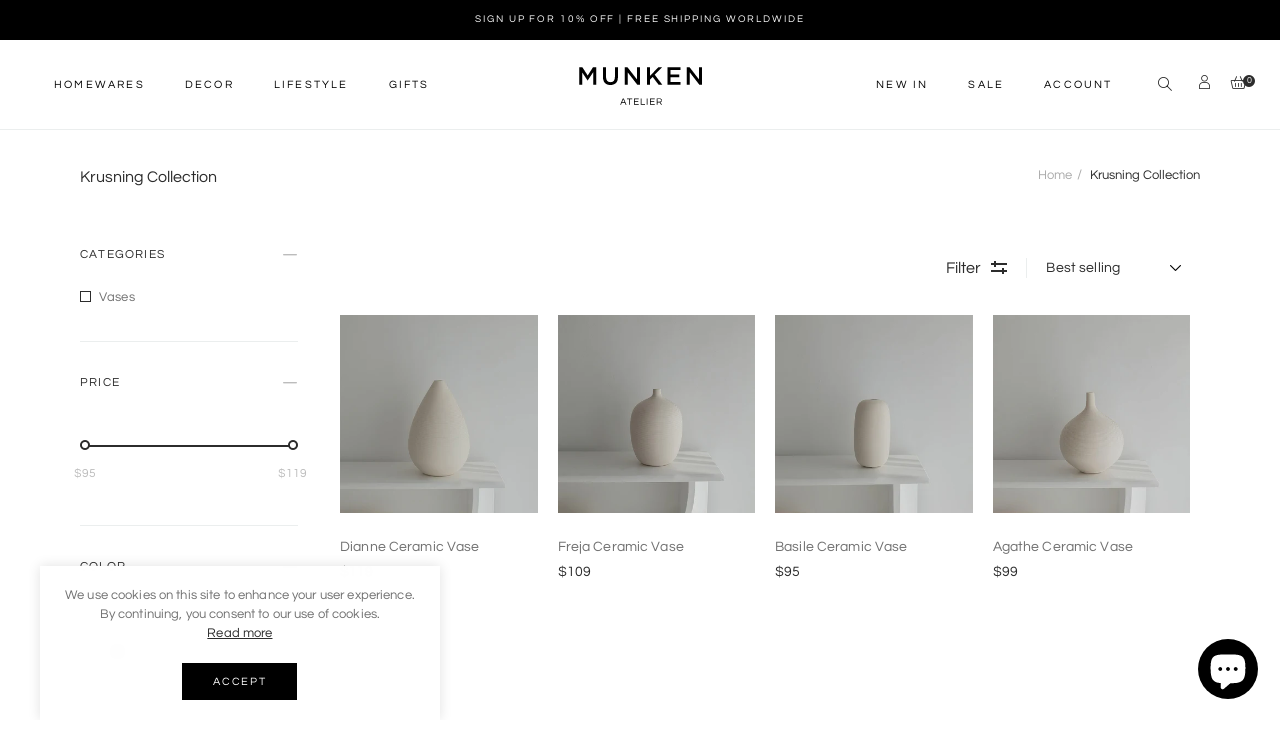

--- FILE ---
content_type: text/html; charset=utf-8
request_url: https://munken.co/collections/krusning-collection
body_size: 39143
content:
<!doctype html>
<html class="no-js" lang="en">
<head>
    <!-- Global site tag (gtag.js) - Google Analytics -->
<script async src="https://www.googletagmanager.com/gtag/js?id=G-7WTP6FX956"></script>
<script>
  window.dataLayer = window.dataLayer || [];
  function gtag(){dataLayer.push(arguments);}
  gtag('js', new Date());

  gtag('config', 'G-7WTP6FX956');
</script>    
  
<!-- Added by AVADA SEO Suite -->






<meta property="og:site_name" content="MUNKEN">
<meta property="og:url" content="https://munken.co/collections/krusning-collection">
<meta property="og:title" content="Krusning Collection">
<meta property="og:type" content="product.group">
<meta property="og:description" content="Curated for design lovers, MUNKEN offers a selection of modern Japanese + Scandinavian style homeware, décor, lighting & gifts for a stylish home. Free Worldwide Shipping."><meta property="og:image" content="http://munken.co/cdn/shop/files/MUNKEN_28264503-ee95-47e8-aa4d-4cccd0f15ee6.jpg?v=1625820165">
<meta property="og:image:secure_url" content="https://munken.co/cdn/shop/files/MUNKEN_28264503-ee95-47e8-aa4d-4cccd0f15ee6.jpg?v=1625820165">
<meta property="og:image:width" content="1200">
<meta property="og:image:height" content="628">
<meta property="og:image:alt" content="">
<meta name="twitter:site" content="@MUNKEN"><meta name="twitter:card" content="summary_large_image">
<meta name="twitter:title" content="Krusning Collection">
<meta name="twitter:description" content="Curated for design lovers, MUNKEN offers a selection of modern Japanese + Scandinavian style homeware, décor, lighting & gifts for a styl...">
<meta name="twitter:image" content="http://munken.co/cdn/shop/files/MUNKEN_28264503-ee95-47e8-aa4d-4cccd0f15ee6.jpg?v=1625820165">

<meta name="google-site-verification" content="fgcV-ewleVJHXmBe4-QLD-6omfYD-8qBS73JZd7V0uE" />
<meta name="p:domain_verify" content="5c5e1d3440294ffe33cb08fc43842f06"/>



<meta name="twitter:image" content="http://munken.co/cdn/shop/files/MUNKEN_28264503-ee95-47e8-aa4d-4cccd0f15ee6.jpg?v=1625820165">
<script>window.FPConfig = {};window.FPConfig.ignoreKeywords=["/cart","/account"]</script>



<!-- Added by AVADA SEO Suite: Collection Structured Data -->
<script type="application/ld+json"></script>
<!-- /Added by AVADA SEO Suite --><!-- Added by AVADA SEO Suite: Breadcrumb Structured Data  -->
<script type="application/ld+json">{
  "@context": "https://schema.org",
  "@type": "BreadcrumbList",
  "itemListElement": [{
    "@type": "ListItem",
    "position": 1,
    "name": "Home",
    "item": "https://munken.co"
  }, {
    "@type": "ListItem",
    "position": 2,
    "name": "Krusning Collection",
    "item": "https://munken.co/collections/krusning-collection"
  }]
}
</script>
<!-- Added by AVADA SEO Suite -->


<!-- /Added by AVADA SEO Suite -->

  
  <!-- start of disable right click -->
	 <script> 
    function nocontext(e) {
        var clickedTag = (e==null) ? event.srcElement.tagName : e.target.tagName;
        if (clickedTag == "IMG") {
            return false;
        }
    }
    document.oncontextmenu = nocontext;
    </script>
  <!-- end of disable right click -->

  <!-- start of hide recaptcha badge -->
  <style>
    .grecaptcha-badge { visibility: hidden; }
  </style>
  <!-- end of hide recaptcha badge -->
  
  <link rel="stylesheet" href="https://unpkg.com/aos@2.3.0/dist/aos.css" async >
  

  <script>
    window.onbeforeunload = function () {
        window.scrollTo(0, 0);
      }
  </script>
  
  
  
  
  
  
  <link rel="preconnect" href="https://fonts.googleapis.com">
<link rel="preconnect" href="https://fonts.gstatic.com" crossorigin>
<link href="https://fonts.googleapis.com/css2?family=Baskervville:ital@0;1&display=swap" rel="stylesheet">
  
  
  <meta charset="utf-8">
  <meta http-equiv="X-UA-Compatible" content="IE=edge" />
  <meta name="viewport" content="width=device-width,initial-scale=1">
  <meta name="theme-color" content="#2c2c2c"><link type="text/css" media="all" rel="canonical" href="https://munken.co/collections/krusning-collection"><link type="text/css" media="all" rel="shortcut icon" href="//munken.co/cdn/shop/files/favicon_32x32.png?v=1618855405"><title>Krusning Collection
&ndash; MUNKEN</title><!-- /snippets/social-meta-tags.liquid --><meta name="keywords" content="Krusning Collection,MUNKEN,munken.co"/>


<meta property="og:site_name" content="MUNKEN">
<meta property="og:url" content="https://munken.co/collections/krusning-collection">
<meta property="og:title" content="Krusning Collection">
<meta property="og:type" content="product.group">
<meta property="og:description" content="Curated for design lovers, MUNKEN offers a selection of modern Japanese + Scandinavian style homeware, décor, lighting & gifts for a stylish home. Free Worldwide Shipping.">

<meta property="og:image" content="http://munken.co/cdn/shop/files/socialsharingimg_1200x1200.jpg?v=1644670143">
<meta property="og:image:secure_url" content="https://munken.co/cdn/shop/files/socialsharingimg_1200x1200.jpg?v=1644670143">


<meta name="twitter:card" content="summary_large_image">
<meta name="twitter:title" content="Krusning Collection">
<meta name="twitter:description" content="Curated for design lovers, MUNKEN offers a selection of modern Japanese + Scandinavian style homeware, décor, lighting & gifts for a stylish home. Free Worldwide Shipping.">
<link href="//munken.co/cdn/shop/t/33/assets/theme-icons.css?v=100749381572870422491638270399" type="text/css" media="all" rel="stylesheet">
  <link href="//munken.co/cdn/shop/t/33/assets/bootstrap-grid.min.css?v=2988685526247621371631593670" type="text/css" media="all" rel="stylesheet">
  <link href="//munken.co/cdn/shop/t/33/assets/magnific-popup.css?v=43569317475398959901631593706" type="text/css" media="all" rel="stylesheet">
  <link href="//munken.co/cdn/shop/t/33/assets/owl.carousel.min.css?v=175441836243336479551631593712" type="text/css" media="all" rel="stylesheet">
  <link href="//munken.co/cdn/shop/t/33/assets/slick.min.css?v=57595613876938405771631593718" type="text/css" media="all" rel="stylesheet">
  <link href="//munken.co/cdn/shop/t/33/assets/animate.min.css?v=161624079635412194351631593668" type="text/css" media="all" rel="stylesheet">
  <link href="//munken.co/cdn/shop/t/33/assets/theme.scss.css?v=158656517954091222061703284207" rel="stylesheet" type="text/css" media="all">
  <link href="//munken.co/cdn/shop/t/33/assets/gps-header-footer.scss.css?v=142819470701538374971703284207" rel="stylesheet"  type="text/css" media="all">
  <link href="//munken.co/cdn/shop/t/33/assets/gps-styleguide.scss.css?v=91441051557926490961644678388" rel="stylesheet" type="text/css" media="all">
  <link href="//munken.co/cdn/shop/t/33/assets/gps-others.scss.css?v=139766107130804527631631593765" type="text/css" media="all" rel="stylesheet">
  <link href="//munken.co/cdn/shop/t/33/assets/gps-homepage.scss.css?v=168681398844180512791631593766" type="text/css" media="all" rel="stylesheet">
  <link href="//munken.co/cdn/shop/t/33/assets/gps-newletter.scss.css?v=150353112887486261501631593765" type="text/css" media="all" rel="stylesheet"><link href="//munken.co/cdn/shop/t/33/assets/gps-collection.scss.css?v=167164800606351400141631794590" type="text/css" media="all" rel="stylesheet"><link href="https://fonts.googleapis.com/css2?family=Frank+Ruhl+Libre:wght@300;400&display=swap" rel="stylesheet">
  <link rel="preconnect" href="https://fonts.gstatic.com">
  <link href="https://fonts.googleapis.com/css2?family=Anton&display=swap" rel="stylesheet">
  <script src="//munken.co/cdn/shop/t/33/assets/js.cookie.js?v=166113130636431074321631593701"></script>

  <script>
    var theme = {
      breakpoints: {
        medium: 750,
        large: 990,
        widescreen: 1400
      },
      strings: {
        addToCart: "Add to cart",
        soldOut: "Sold out",
        unavailable: "Unavailable",
        regularPrice: "Regular price",
        domain: "kohsecomm.myshopify.com",
        url: "https:\/\/munken.co",
        salePrice: "Sale price",
        sale: "Up to",
        fromLowestPrice: "[price]",
        vendor: "Vendor",
        inStock: "In stock",
        outStock: "Out of stock",
        unavailable: "Unavailable",
        availability: "Availability",
        showMore: "Show More",
        showLess: "Show Less",
        searchFor: "Search for",
        addressError: "Error looking up that address",
        addressNoResults: "No results for that address",
        addressQueryLimit: "You have exceeded the Google API usage limit. Consider upgrading to a \u003ca href=\"https:\/\/developers.google.com\/maps\/premium\/usage-limits\"\u003ePremium Plan\u003c\/a\u003e.",
        authError: "There was a problem authenticating your Google Maps account.",
        newWindow: "Opens in a new window.",
        external: "Opens external website.",
        newWindowExternal: "Opens external website in a new window.",
        removeLabel: "Remove [product]",
        update: "Update shopping cart",
        quantity: "Quantity",
        discountedTotal: "Discounted total",
        regularTotal: "Regular total",
        priceColumn: "See Price column for discount details.",
        quantityMinimumMessage: "Quantity must be 1 or more",
        cartError: "There was an error while updating your cart. Please try again.",
        removedItemMessage: "Removed \u003cspan class=\"cart__removed-product-details\"\u003e([quantity]) [link]\u003c\/span\u003e from your cart.",
        unitPrice: "Unit price",
        unitPriceSeparator: "\/",
        oneCartCount: "1 item",
        otherCartCount: "[count] items",
        quantityLabel: "Quantity: [count]",
        products: "Products",
        loading: "Loading",
        number_of_results: "[result_number] of [results_count]",
        number_of_results_found: "[results_count] results found",
        one_result_found: "1 result found"
      },
      moneyFormat: "\u003cspan class=\"money\"\u003e${{amount_no_decimals}}\u003c\/span\u003e",
      moneyFormatWithCurrency: "\u003cspan class=\"money\"\u003e${{amount_no_decimals}} USD\u003c\/span\u003e",
      currency: "USD",
      settings: {
        predictiveSearchEnabled: null,
        predictiveSearchShowPrice: null,
        predictiveSearchShowVendor: null
      }
    }

    document.documentElement.className = document.documentElement.className.replace('no-js', 'js');
  </script>

  <script src="//munken.co/cdn/shop/t/33/assets/js.cookie.js?v=166113130636431074321631593701"></script>
  <script src="//munken.co/cdn/shop/t/33/assets/jquery.min.js?v=105778841822381192391631593700"></script>
  <script src="//munken.co/cdn/shop/t/33/assets/lazysizes.js?v=175122195328262053041631593702" async="async"></script>
  <script src="//munken.co/cdn/shop/t/33/assets/vendor.js?v=84211071510447889861631593723" defer="defer"></script>
  <script src="//munken.co/cdn/shop/t/33/assets/owl.carousel.min.js?v=28449041236628714081631593712" defer="defer"></script><script>
    if (window.MSInputMethodContext && document.documentMode) {
      var scripts = document.getElementsByTagName('script')[0];
      var polyfill = document.createElement("script");
      polyfill.defer = true;
      polyfill.src = "//munken.co/cdn/shop/t/33/assets/ie11CustomProperties.min.js?v=15826939742938821121631593696";

      scripts.parentNode.insertBefore(polyfill, scripts);
    }

    document.addEventListener('lazybeforeunveil', function(e){
      e.target.parentElement.setAttribute('class', e.target.parentElement.getAttribute('class') + ' child-image-loaded ');
    });
  </script>
  



<script>window.performance && window.performance.mark && window.performance.mark('shopify.content_for_header.start');</script><meta name="facebook-domain-verification" content="7amcxx11oki0b6lzsg3f5qdp4mh3qp">
<meta name="google-site-verification" content="0awlx18gApOFYero0_2fx2H0FwBjhDADPMapeBJGNEM">
<meta id="shopify-digital-wallet" name="shopify-digital-wallet" content="/56100290731/digital_wallets/dialog">
<meta name="shopify-checkout-api-token" content="9a9cddf066cbb5d7847421507e8075ed">
<meta id="in-context-paypal-metadata" data-shop-id="56100290731" data-venmo-supported="false" data-environment="production" data-locale="en_US" data-paypal-v4="true" data-currency="USD">
<link rel="alternate" type="application/atom+xml" title="Feed" href="/collections/krusning-collection.atom" />
<link rel="alternate" hreflang="x-default" href="https://munken.co/collections/krusning-collection">
<link rel="alternate" hreflang="en" href="https://munken.co/collections/krusning-collection">
<link rel="alternate" hreflang="en-MX" href="https://munken.co/en-mx/collections/krusning-collection">
<link rel="alternate" type="application/json+oembed" href="https://munken.co/collections/krusning-collection.oembed">
<script async="async" src="/checkouts/internal/preloads.js?locale=en-US"></script>
<link rel="preconnect" href="https://shop.app" crossorigin="anonymous">
<script async="async" src="https://shop.app/checkouts/internal/preloads.js?locale=en-US&shop_id=56100290731" crossorigin="anonymous"></script>
<script id="apple-pay-shop-capabilities" type="application/json">{"shopId":56100290731,"countryCode":"SG","currencyCode":"USD","merchantCapabilities":["supports3DS"],"merchantId":"gid:\/\/shopify\/Shop\/56100290731","merchantName":"MUNKEN","requiredBillingContactFields":["postalAddress","email","phone"],"requiredShippingContactFields":["postalAddress","email","phone"],"shippingType":"shipping","supportedNetworks":["visa","masterCard","amex"],"total":{"type":"pending","label":"MUNKEN","amount":"1.00"},"shopifyPaymentsEnabled":true,"supportsSubscriptions":true}</script>
<script id="shopify-features" type="application/json">{"accessToken":"9a9cddf066cbb5d7847421507e8075ed","betas":["rich-media-storefront-analytics"],"domain":"munken.co","predictiveSearch":true,"shopId":56100290731,"locale":"en"}</script>
<script>var Shopify = Shopify || {};
Shopify.shop = "kohsecomm.myshopify.com";
Shopify.locale = "en";
Shopify.currency = {"active":"USD","rate":"1.0"};
Shopify.country = "US";
Shopify.theme = {"name":"12\/02\/22 (review verified icon hidden)","id":127246336171,"schema_name":"Lusion","schema_version":"1.0.11","theme_store_id":null,"role":"main"};
Shopify.theme.handle = "null";
Shopify.theme.style = {"id":null,"handle":null};
Shopify.cdnHost = "munken.co/cdn";
Shopify.routes = Shopify.routes || {};
Shopify.routes.root = "/";</script>
<script type="module">!function(o){(o.Shopify=o.Shopify||{}).modules=!0}(window);</script>
<script>!function(o){function n(){var o=[];function n(){o.push(Array.prototype.slice.apply(arguments))}return n.q=o,n}var t=o.Shopify=o.Shopify||{};t.loadFeatures=n(),t.autoloadFeatures=n()}(window);</script>
<script>
  window.ShopifyPay = window.ShopifyPay || {};
  window.ShopifyPay.apiHost = "shop.app\/pay";
  window.ShopifyPay.redirectState = null;
</script>
<script id="shop-js-analytics" type="application/json">{"pageType":"collection"}</script>
<script defer="defer" async type="module" src="//munken.co/cdn/shopifycloud/shop-js/modules/v2/client.init-shop-cart-sync_BT-GjEfc.en.esm.js"></script>
<script defer="defer" async type="module" src="//munken.co/cdn/shopifycloud/shop-js/modules/v2/chunk.common_D58fp_Oc.esm.js"></script>
<script defer="defer" async type="module" src="//munken.co/cdn/shopifycloud/shop-js/modules/v2/chunk.modal_xMitdFEc.esm.js"></script>
<script type="module">
  await import("//munken.co/cdn/shopifycloud/shop-js/modules/v2/client.init-shop-cart-sync_BT-GjEfc.en.esm.js");
await import("//munken.co/cdn/shopifycloud/shop-js/modules/v2/chunk.common_D58fp_Oc.esm.js");
await import("//munken.co/cdn/shopifycloud/shop-js/modules/v2/chunk.modal_xMitdFEc.esm.js");

  window.Shopify.SignInWithShop?.initShopCartSync?.({"fedCMEnabled":true,"windoidEnabled":true});

</script>
<script>
  window.Shopify = window.Shopify || {};
  if (!window.Shopify.featureAssets) window.Shopify.featureAssets = {};
  window.Shopify.featureAssets['shop-js'] = {"shop-cart-sync":["modules/v2/client.shop-cart-sync_DZOKe7Ll.en.esm.js","modules/v2/chunk.common_D58fp_Oc.esm.js","modules/v2/chunk.modal_xMitdFEc.esm.js"],"init-fed-cm":["modules/v2/client.init-fed-cm_B6oLuCjv.en.esm.js","modules/v2/chunk.common_D58fp_Oc.esm.js","modules/v2/chunk.modal_xMitdFEc.esm.js"],"shop-cash-offers":["modules/v2/client.shop-cash-offers_D2sdYoxE.en.esm.js","modules/v2/chunk.common_D58fp_Oc.esm.js","modules/v2/chunk.modal_xMitdFEc.esm.js"],"shop-login-button":["modules/v2/client.shop-login-button_QeVjl5Y3.en.esm.js","modules/v2/chunk.common_D58fp_Oc.esm.js","modules/v2/chunk.modal_xMitdFEc.esm.js"],"pay-button":["modules/v2/client.pay-button_DXTOsIq6.en.esm.js","modules/v2/chunk.common_D58fp_Oc.esm.js","modules/v2/chunk.modal_xMitdFEc.esm.js"],"shop-button":["modules/v2/client.shop-button_DQZHx9pm.en.esm.js","modules/v2/chunk.common_D58fp_Oc.esm.js","modules/v2/chunk.modal_xMitdFEc.esm.js"],"avatar":["modules/v2/client.avatar_BTnouDA3.en.esm.js"],"init-windoid":["modules/v2/client.init-windoid_CR1B-cfM.en.esm.js","modules/v2/chunk.common_D58fp_Oc.esm.js","modules/v2/chunk.modal_xMitdFEc.esm.js"],"init-shop-for-new-customer-accounts":["modules/v2/client.init-shop-for-new-customer-accounts_C_vY_xzh.en.esm.js","modules/v2/client.shop-login-button_QeVjl5Y3.en.esm.js","modules/v2/chunk.common_D58fp_Oc.esm.js","modules/v2/chunk.modal_xMitdFEc.esm.js"],"init-shop-email-lookup-coordinator":["modules/v2/client.init-shop-email-lookup-coordinator_BI7n9ZSv.en.esm.js","modules/v2/chunk.common_D58fp_Oc.esm.js","modules/v2/chunk.modal_xMitdFEc.esm.js"],"init-shop-cart-sync":["modules/v2/client.init-shop-cart-sync_BT-GjEfc.en.esm.js","modules/v2/chunk.common_D58fp_Oc.esm.js","modules/v2/chunk.modal_xMitdFEc.esm.js"],"shop-toast-manager":["modules/v2/client.shop-toast-manager_DiYdP3xc.en.esm.js","modules/v2/chunk.common_D58fp_Oc.esm.js","modules/v2/chunk.modal_xMitdFEc.esm.js"],"init-customer-accounts":["modules/v2/client.init-customer-accounts_D9ZNqS-Q.en.esm.js","modules/v2/client.shop-login-button_QeVjl5Y3.en.esm.js","modules/v2/chunk.common_D58fp_Oc.esm.js","modules/v2/chunk.modal_xMitdFEc.esm.js"],"init-customer-accounts-sign-up":["modules/v2/client.init-customer-accounts-sign-up_iGw4briv.en.esm.js","modules/v2/client.shop-login-button_QeVjl5Y3.en.esm.js","modules/v2/chunk.common_D58fp_Oc.esm.js","modules/v2/chunk.modal_xMitdFEc.esm.js"],"shop-follow-button":["modules/v2/client.shop-follow-button_CqMgW2wH.en.esm.js","modules/v2/chunk.common_D58fp_Oc.esm.js","modules/v2/chunk.modal_xMitdFEc.esm.js"],"checkout-modal":["modules/v2/client.checkout-modal_xHeaAweL.en.esm.js","modules/v2/chunk.common_D58fp_Oc.esm.js","modules/v2/chunk.modal_xMitdFEc.esm.js"],"shop-login":["modules/v2/client.shop-login_D91U-Q7h.en.esm.js","modules/v2/chunk.common_D58fp_Oc.esm.js","modules/v2/chunk.modal_xMitdFEc.esm.js"],"lead-capture":["modules/v2/client.lead-capture_BJmE1dJe.en.esm.js","modules/v2/chunk.common_D58fp_Oc.esm.js","modules/v2/chunk.modal_xMitdFEc.esm.js"],"payment-terms":["modules/v2/client.payment-terms_Ci9AEqFq.en.esm.js","modules/v2/chunk.common_D58fp_Oc.esm.js","modules/v2/chunk.modal_xMitdFEc.esm.js"]};
</script>
<script>(function() {
  var isLoaded = false;
  function asyncLoad() {
    if (isLoaded) return;
    isLoaded = true;
    var urls = ["\/\/cdn.shopify.com\/proxy\/b01539a09530d7f48a8749aa10cbf831ba03a82f84ed893d1a4f7faf1de7656b\/api.goaffpro.com\/loader.js?shop=kohsecomm.myshopify.com\u0026sp-cache-control=cHVibGljLCBtYXgtYWdlPTkwMA","https:\/\/cdn1.avada.io\/flying-pages\/module.js?shop=kohsecomm.myshopify.com","https:\/\/app.avada.io\/avada-sdk.min.js?shop=kohsecomm.myshopify.com","https:\/\/seo.apps.avada.io\/avada-seo-installed.js?shop=kohsecomm.myshopify.com"];
    for (var i = 0; i < urls.length; i++) {
      var s = document.createElement('script');
      s.type = 'text/javascript';
      s.async = true;
      s.src = urls[i];
      var x = document.getElementsByTagName('script')[0];
      x.parentNode.insertBefore(s, x);
    }
  };
  if(window.attachEvent) {
    window.attachEvent('onload', asyncLoad);
  } else {
    window.addEventListener('load', asyncLoad, false);
  }
})();</script>
<script id="__st">var __st={"a":56100290731,"offset":28800,"reqid":"9a4c3aac-f685-4b97-8767-b8cd96aff755-1769239767","pageurl":"munken.co\/collections\/krusning-collection","u":"a47f05c8ab50","p":"collection","rtyp":"collection","rid":385274937583};</script>
<script>window.ShopifyPaypalV4VisibilityTracking = true;</script>
<script id="captcha-bootstrap">!function(){'use strict';const t='contact',e='account',n='new_comment',o=[[t,t],['blogs',n],['comments',n],[t,'customer']],c=[[e,'customer_login'],[e,'guest_login'],[e,'recover_customer_password'],[e,'create_customer']],r=t=>t.map((([t,e])=>`form[action*='/${t}']:not([data-nocaptcha='true']) input[name='form_type'][value='${e}']`)).join(','),a=t=>()=>t?[...document.querySelectorAll(t)].map((t=>t.form)):[];function s(){const t=[...o],e=r(t);return a(e)}const i='password',u='form_key',d=['recaptcha-v3-token','g-recaptcha-response','h-captcha-response',i],f=()=>{try{return window.sessionStorage}catch{return}},m='__shopify_v',_=t=>t.elements[u];function p(t,e,n=!1){try{const o=window.sessionStorage,c=JSON.parse(o.getItem(e)),{data:r}=function(t){const{data:e,action:n}=t;return t[m]||n?{data:e,action:n}:{data:t,action:n}}(c);for(const[e,n]of Object.entries(r))t.elements[e]&&(t.elements[e].value=n);n&&o.removeItem(e)}catch(o){console.error('form repopulation failed',{error:o})}}const l='form_type',E='cptcha';function T(t){t.dataset[E]=!0}const w=window,h=w.document,L='Shopify',v='ce_forms',y='captcha';let A=!1;((t,e)=>{const n=(g='f06e6c50-85a8-45c8-87d0-21a2b65856fe',I='https://cdn.shopify.com/shopifycloud/storefront-forms-hcaptcha/ce_storefront_forms_captcha_hcaptcha.v1.5.2.iife.js',D={infoText:'Protected by hCaptcha',privacyText:'Privacy',termsText:'Terms'},(t,e,n)=>{const o=w[L][v],c=o.bindForm;if(c)return c(t,g,e,D).then(n);var r;o.q.push([[t,g,e,D],n]),r=I,A||(h.body.append(Object.assign(h.createElement('script'),{id:'captcha-provider',async:!0,src:r})),A=!0)});var g,I,D;w[L]=w[L]||{},w[L][v]=w[L][v]||{},w[L][v].q=[],w[L][y]=w[L][y]||{},w[L][y].protect=function(t,e){n(t,void 0,e),T(t)},Object.freeze(w[L][y]),function(t,e,n,w,h,L){const[v,y,A,g]=function(t,e,n){const i=e?o:[],u=t?c:[],d=[...i,...u],f=r(d),m=r(i),_=r(d.filter((([t,e])=>n.includes(e))));return[a(f),a(m),a(_),s()]}(w,h,L),I=t=>{const e=t.target;return e instanceof HTMLFormElement?e:e&&e.form},D=t=>v().includes(t);t.addEventListener('submit',(t=>{const e=I(t);if(!e)return;const n=D(e)&&!e.dataset.hcaptchaBound&&!e.dataset.recaptchaBound,o=_(e),c=g().includes(e)&&(!o||!o.value);(n||c)&&t.preventDefault(),c&&!n&&(function(t){try{if(!f())return;!function(t){const e=f();if(!e)return;const n=_(t);if(!n)return;const o=n.value;o&&e.removeItem(o)}(t);const e=Array.from(Array(32),(()=>Math.random().toString(36)[2])).join('');!function(t,e){_(t)||t.append(Object.assign(document.createElement('input'),{type:'hidden',name:u})),t.elements[u].value=e}(t,e),function(t,e){const n=f();if(!n)return;const o=[...t.querySelectorAll(`input[type='${i}']`)].map((({name:t})=>t)),c=[...d,...o],r={};for(const[a,s]of new FormData(t).entries())c.includes(a)||(r[a]=s);n.setItem(e,JSON.stringify({[m]:1,action:t.action,data:r}))}(t,e)}catch(e){console.error('failed to persist form',e)}}(e),e.submit())}));const S=(t,e)=>{t&&!t.dataset[E]&&(n(t,e.some((e=>e===t))),T(t))};for(const o of['focusin','change'])t.addEventListener(o,(t=>{const e=I(t);D(e)&&S(e,y())}));const B=e.get('form_key'),M=e.get(l),P=B&&M;t.addEventListener('DOMContentLoaded',(()=>{const t=y();if(P)for(const e of t)e.elements[l].value===M&&p(e,B);[...new Set([...A(),...v().filter((t=>'true'===t.dataset.shopifyCaptcha))])].forEach((e=>S(e,t)))}))}(h,new URLSearchParams(w.location.search),n,t,e,['guest_login'])})(!0,!0)}();</script>
<script integrity="sha256-4kQ18oKyAcykRKYeNunJcIwy7WH5gtpwJnB7kiuLZ1E=" data-source-attribution="shopify.loadfeatures" defer="defer" src="//munken.co/cdn/shopifycloud/storefront/assets/storefront/load_feature-a0a9edcb.js" crossorigin="anonymous"></script>
<script crossorigin="anonymous" defer="defer" src="//munken.co/cdn/shopifycloud/storefront/assets/shopify_pay/storefront-65b4c6d7.js?v=20250812"></script>
<script data-source-attribution="shopify.dynamic_checkout.dynamic.init">var Shopify=Shopify||{};Shopify.PaymentButton=Shopify.PaymentButton||{isStorefrontPortableWallets:!0,init:function(){window.Shopify.PaymentButton.init=function(){};var t=document.createElement("script");t.src="https://munken.co/cdn/shopifycloud/portable-wallets/latest/portable-wallets.en.js",t.type="module",document.head.appendChild(t)}};
</script>
<script data-source-attribution="shopify.dynamic_checkout.buyer_consent">
  function portableWalletsHideBuyerConsent(e){var t=document.getElementById("shopify-buyer-consent"),n=document.getElementById("shopify-subscription-policy-button");t&&n&&(t.classList.add("hidden"),t.setAttribute("aria-hidden","true"),n.removeEventListener("click",e))}function portableWalletsShowBuyerConsent(e){var t=document.getElementById("shopify-buyer-consent"),n=document.getElementById("shopify-subscription-policy-button");t&&n&&(t.classList.remove("hidden"),t.removeAttribute("aria-hidden"),n.addEventListener("click",e))}window.Shopify?.PaymentButton&&(window.Shopify.PaymentButton.hideBuyerConsent=portableWalletsHideBuyerConsent,window.Shopify.PaymentButton.showBuyerConsent=portableWalletsShowBuyerConsent);
</script>
<script data-source-attribution="shopify.dynamic_checkout.cart.bootstrap">document.addEventListener("DOMContentLoaded",(function(){function t(){return document.querySelector("shopify-accelerated-checkout-cart, shopify-accelerated-checkout")}if(t())Shopify.PaymentButton.init();else{new MutationObserver((function(e,n){t()&&(Shopify.PaymentButton.init(),n.disconnect())})).observe(document.body,{childList:!0,subtree:!0})}}));
</script>
<link id="shopify-accelerated-checkout-styles" rel="stylesheet" media="screen" href="https://munken.co/cdn/shopifycloud/portable-wallets/latest/accelerated-checkout-backwards-compat.css" crossorigin="anonymous">
<style id="shopify-accelerated-checkout-cart">
        #shopify-buyer-consent {
  margin-top: 1em;
  display: inline-block;
  width: 100%;
}

#shopify-buyer-consent.hidden {
  display: none;
}

#shopify-subscription-policy-button {
  background: none;
  border: none;
  padding: 0;
  text-decoration: underline;
  font-size: inherit;
  cursor: pointer;
}

#shopify-subscription-policy-button::before {
  box-shadow: none;
}

      </style>
<script id="sections-script" data-sections="gp-recommend-products" defer="defer" src="//munken.co/cdn/shop/t/33/compiled_assets/scripts.js?v=7743"></script>
<script>window.performance && window.performance.mark && window.performance.mark('shopify.content_for_header.end');</script>
  
<!-- Start of Judge.me Core -->
<link rel="dns-prefetch" href="https://cdn.judge.me/">
<script data-cfasync='false' class='jdgm-settings-script'>window.jdgmSettings={"pagination":5,"disable_web_reviews":false,"badge_no_review_text":"No reviews","badge_n_reviews_text":"{{ n }} review/reviews","badge_star_color":"#000000","hide_badge_preview_if_no_reviews":true,"badge_hide_text":false,"enforce_center_preview_badge":false,"widget_title":"Customer Reviews","widget_open_form_text":"Write a review","widget_close_form_text":"Cancel review","widget_refresh_page_text":"Refresh page","widget_summary_text":"Based on {{ number_of_reviews }} review/reviews","widget_no_review_text":"Be the first to write a review","widget_name_field_text":"Display name","widget_verified_name_field_text":"Verified Name (public)","widget_name_placeholder_text":"Display name","widget_required_field_error_text":"This field is required.","widget_email_field_text":"Email address","widget_verified_email_field_text":"Verified Email (private, can not be edited)","widget_email_placeholder_text":"Your email address","widget_email_field_error_text":"Please enter a valid email address.","widget_rating_field_text":"Rating","widget_review_title_field_text":"Review Title","widget_review_title_placeholder_text":"Give your review a title","widget_review_body_field_text":"Review content","widget_review_body_placeholder_text":"Start writing here...","widget_pictures_field_text":"Picture/Video (optional)","widget_submit_review_text":"Submit Review","widget_submit_verified_review_text":"Submit Verified Review","widget_submit_success_msg_with_auto_publish":"Thank you! Please refresh the page in a few moments to see your review. You can remove or edit your review by logging into \u003ca href='https://judge.me/login' target='_blank' rel='nofollow noopener'\u003eJudge.me\u003c/a\u003e","widget_submit_success_msg_no_auto_publish":"Thank you! Your review will be published as soon as it is approved by the shop admin. You can remove or edit your review by logging into \u003ca href='https://judge.me/login' target='_blank' rel='nofollow noopener'\u003eJudge.me\u003c/a\u003e","widget_show_default_reviews_out_of_total_text":"Showing {{ n_reviews_shown }} out of {{ n_reviews }} reviews.","widget_show_all_link_text":"Show all","widget_show_less_link_text":"Show less","widget_author_said_text":"{{ reviewer_name }} said:","widget_days_text":"{{ n }} days ago","widget_weeks_text":"{{ n }} week/weeks ago","widget_months_text":"{{ n }} month/months ago","widget_years_text":"{{ n }} year/years ago","widget_yesterday_text":"Yesterday","widget_today_text":"Today","widget_replied_text":"\u003e\u003e {{ shop_name }} replied:","widget_read_more_text":"Read more","widget_reviewer_name_as_initial":"","widget_rating_filter_color":"#fbcd0a","widget_rating_filter_see_all_text":"See all reviews","widget_sorting_most_recent_text":"Most Recent","widget_sorting_highest_rating_text":"Highest Rating","widget_sorting_lowest_rating_text":"Lowest Rating","widget_sorting_with_pictures_text":"Only Pictures","widget_sorting_most_helpful_text":"Most Helpful","widget_open_question_form_text":"Ask a question","widget_reviews_subtab_text":"Reviews","widget_questions_subtab_text":"Questions","widget_question_label_text":"Question","widget_answer_label_text":"Answer","widget_question_placeholder_text":"Write your question here","widget_submit_question_text":"Submit Question","widget_question_submit_success_text":"Thank you for your question! We will notify you once it gets answered.","widget_star_color":"#000000","verified_badge_text":"Verified","verified_badge_bg_color":"","verified_badge_text_color":"","verified_badge_placement":"left-of-reviewer-name","widget_review_max_height":"","widget_hide_border":false,"widget_social_share":false,"widget_thumb":false,"widget_review_location_show":false,"widget_location_format":"","all_reviews_include_out_of_store_products":true,"all_reviews_out_of_store_text":"(out of store)","all_reviews_pagination":100,"all_reviews_product_name_prefix_text":"about","enable_review_pictures":true,"enable_question_anwser":false,"widget_theme":"default","review_date_format":"mm/dd/yy","default_sort_method":"most-recent","widget_product_reviews_subtab_text":"Product Reviews","widget_shop_reviews_subtab_text":"Shop Reviews","widget_other_products_reviews_text":"Reviews for other products","widget_store_reviews_subtab_text":"Store reviews","widget_no_store_reviews_text":"This store hasn't received any reviews yet","widget_web_restriction_product_reviews_text":"This product hasn't received any reviews yet","widget_no_items_text":"No items found","widget_show_more_text":"Show more","widget_write_a_store_review_text":"Write a Store Review","widget_other_languages_heading":"Reviews in Other Languages","widget_translate_review_text":"Translate review to {{ language }}","widget_translating_review_text":"Translating...","widget_show_original_translation_text":"Show original ({{ language }})","widget_translate_review_failed_text":"Review couldn't be translated.","widget_translate_review_retry_text":"Retry","widget_translate_review_try_again_later_text":"Try again later","show_product_url_for_grouped_product":false,"widget_sorting_pictures_first_text":"Pictures First","show_pictures_on_all_rev_page_mobile":false,"show_pictures_on_all_rev_page_desktop":false,"floating_tab_hide_mobile_install_preference":false,"floating_tab_button_name":"★ Reviews","floating_tab_title":"Let customers speak for us","floating_tab_button_color":"","floating_tab_button_background_color":"","floating_tab_url":"","floating_tab_url_enabled":false,"floating_tab_tab_style":"text","all_reviews_text_badge_text":"Customers rate us {{ shop.metafields.judgeme.all_reviews_rating | round: 1 }}/5 based on {{ shop.metafields.judgeme.all_reviews_count }} reviews.","all_reviews_text_badge_text_branded_style":"{{ shop.metafields.judgeme.all_reviews_rating | round: 1 }} out of 5 stars based on {{ shop.metafields.judgeme.all_reviews_count }} reviews","is_all_reviews_text_badge_a_link":false,"show_stars_for_all_reviews_text_badge":false,"all_reviews_text_badge_url":"","all_reviews_text_style":"text","all_reviews_text_color_style":"judgeme_brand_color","all_reviews_text_color":"#108474","all_reviews_text_show_jm_brand":true,"featured_carousel_show_header":true,"featured_carousel_title":"Let customers speak for us","testimonials_carousel_title":"Customers are saying","videos_carousel_title":"Real customer stories","cards_carousel_title":"Customers are saying","featured_carousel_count_text":"from {{ n }} reviews","featured_carousel_add_link_to_all_reviews_page":false,"featured_carousel_url":"","featured_carousel_show_images":true,"featured_carousel_autoslide_interval":5,"featured_carousel_arrows_on_the_sides":false,"featured_carousel_height":250,"featured_carousel_width":80,"featured_carousel_image_size":0,"featured_carousel_image_height":250,"featured_carousel_arrow_color":"#eeeeee","verified_count_badge_style":"vintage","verified_count_badge_orientation":"horizontal","verified_count_badge_color_style":"judgeme_brand_color","verified_count_badge_color":"#108474","is_verified_count_badge_a_link":false,"verified_count_badge_url":"","verified_count_badge_show_jm_brand":true,"widget_rating_preset_default":5,"widget_first_sub_tab":"product-reviews","widget_show_histogram":true,"widget_histogram_use_custom_color":false,"widget_pagination_use_custom_color":false,"widget_star_use_custom_color":true,"widget_verified_badge_use_custom_color":false,"widget_write_review_use_custom_color":false,"picture_reminder_submit_button":"Upload Pictures","enable_review_videos":true,"mute_video_by_default":true,"widget_sorting_videos_first_text":"Videos First","widget_review_pending_text":"Pending","featured_carousel_items_for_large_screen":3,"social_share_options_order":"Facebook,Twitter","remove_microdata_snippet":false,"disable_json_ld":false,"enable_json_ld_products":false,"preview_badge_show_question_text":false,"preview_badge_no_question_text":"No questions","preview_badge_n_question_text":"{{ number_of_questions }} question/questions","qa_badge_show_icon":false,"qa_badge_position":"same-row","remove_judgeme_branding":false,"widget_add_search_bar":false,"widget_search_bar_placeholder":"Search","widget_sorting_verified_only_text":"Verified only","featured_carousel_theme":"default","featured_carousel_show_rating":true,"featured_carousel_show_title":true,"featured_carousel_show_body":true,"featured_carousel_show_date":false,"featured_carousel_show_reviewer":true,"featured_carousel_show_product":false,"featured_carousel_header_background_color":"#108474","featured_carousel_header_text_color":"#ffffff","featured_carousel_name_product_separator":"reviewed","featured_carousel_full_star_background":"#108474","featured_carousel_empty_star_background":"#dadada","featured_carousel_vertical_theme_background":"#f9fafb","featured_carousel_verified_badge_enable":false,"featured_carousel_verified_badge_color":"#108474","featured_carousel_border_style":"round","featured_carousel_review_line_length_limit":3,"featured_carousel_more_reviews_button_text":"Read more reviews","featured_carousel_view_product_button_text":"View product","all_reviews_page_load_reviews_on":"scroll","all_reviews_page_load_more_text":"Load More Reviews","disable_fb_tab_reviews":false,"enable_ajax_cdn_cache":false,"widget_public_name_text":"displayed publicly like","default_reviewer_name":"John Smith","default_reviewer_name_has_non_latin":true,"widget_reviewer_anonymous":"Anonymous","medals_widget_title":"Judge.me Review Medals","medals_widget_background_color":"#f9fafb","medals_widget_position":"footer_all_pages","medals_widget_border_color":"#f9fafb","medals_widget_verified_text_position":"left","medals_widget_use_monochromatic_version":false,"medals_widget_elements_color":"#108474","show_reviewer_avatar":true,"widget_invalid_yt_video_url_error_text":"Not a YouTube video URL","widget_max_length_field_error_text":"Please enter no more than {0} characters.","widget_show_country_flag":false,"widget_show_collected_via_shop_app":true,"widget_verified_by_shop_badge_style":"light","widget_verified_by_shop_text":"Verified by Shop","widget_show_photo_gallery":false,"widget_load_with_code_splitting":true,"widget_ugc_install_preference":false,"widget_ugc_title":"Made by us, Shared by you","widget_ugc_subtitle":"Tag us to see your picture featured in our page","widget_ugc_arrows_color":"#ffffff","widget_ugc_primary_button_text":"Buy Now","widget_ugc_primary_button_background_color":"#108474","widget_ugc_primary_button_text_color":"#ffffff","widget_ugc_primary_button_border_width":"0","widget_ugc_primary_button_border_style":"none","widget_ugc_primary_button_border_color":"#108474","widget_ugc_primary_button_border_radius":"25","widget_ugc_secondary_button_text":"Load More","widget_ugc_secondary_button_background_color":"#ffffff","widget_ugc_secondary_button_text_color":"#108474","widget_ugc_secondary_button_border_width":"2","widget_ugc_secondary_button_border_style":"solid","widget_ugc_secondary_button_border_color":"#108474","widget_ugc_secondary_button_border_radius":"25","widget_ugc_reviews_button_text":"View Reviews","widget_ugc_reviews_button_background_color":"#ffffff","widget_ugc_reviews_button_text_color":"#108474","widget_ugc_reviews_button_border_width":"2","widget_ugc_reviews_button_border_style":"solid","widget_ugc_reviews_button_border_color":"#108474","widget_ugc_reviews_button_border_radius":"25","widget_ugc_reviews_button_link_to":"judgeme-reviews-page","widget_ugc_show_post_date":true,"widget_ugc_max_width":"800","widget_rating_metafield_value_type":true,"widget_primary_color":"#108474","widget_enable_secondary_color":false,"widget_secondary_color":"#edf5f5","widget_summary_average_rating_text":"{{ average_rating }} out of 5","widget_media_grid_title":"Customer photos \u0026 videos","widget_media_grid_see_more_text":"See more","widget_round_style":false,"widget_show_product_medals":true,"widget_verified_by_judgeme_text":"Verified by Judge.me","widget_show_store_medals":true,"widget_verified_by_judgeme_text_in_store_medals":"Verified by Judge.me","widget_media_field_exceed_quantity_message":"Sorry, we can only accept {{ max_media }} for one review.","widget_media_field_exceed_limit_message":"{{ file_name }} is too large, please select a {{ media_type }} less than {{ size_limit }}MB.","widget_review_submitted_text":"Review Submitted!","widget_question_submitted_text":"Question Submitted!","widget_close_form_text_question":"Cancel","widget_write_your_answer_here_text":"Write your answer here","widget_enabled_branded_link":true,"widget_show_collected_by_judgeme":false,"widget_reviewer_name_color":"","widget_write_review_text_color":"","widget_write_review_bg_color":"","widget_collected_by_judgeme_text":"collected by Judge.me","widget_pagination_type":"standard","widget_load_more_text":"Load More","widget_load_more_color":"#108474","widget_full_review_text":"Full Review","widget_read_more_reviews_text":"Read More Reviews","widget_read_questions_text":"Read Questions","widget_questions_and_answers_text":"Questions \u0026 Answers","widget_verified_by_text":"Verified by","widget_verified_text":"Verified","widget_number_of_reviews_text":"{{ number_of_reviews }} reviews","widget_back_button_text":"Back","widget_next_button_text":"Next","widget_custom_forms_filter_button":"Filters","custom_forms_style":"vertical","widget_show_review_information":false,"how_reviews_are_collected":"How reviews are collected?","widget_show_review_keywords":false,"widget_gdpr_statement":"How we use your data: We'll only contact you about the review you left, and only if necessary. By submitting your review, you agree to Judge.me's \u003ca href='https://judge.me/terms' target='_blank' rel='nofollow noopener'\u003eterms\u003c/a\u003e, \u003ca href='https://judge.me/privacy' target='_blank' rel='nofollow noopener'\u003eprivacy\u003c/a\u003e and \u003ca href='https://judge.me/content-policy' target='_blank' rel='nofollow noopener'\u003econtent\u003c/a\u003e policies.","widget_multilingual_sorting_enabled":false,"widget_translate_review_content_enabled":false,"widget_translate_review_content_method":"manual","popup_widget_review_selection":"automatically_with_pictures","popup_widget_round_border_style":true,"popup_widget_show_title":true,"popup_widget_show_body":true,"popup_widget_show_reviewer":false,"popup_widget_show_product":true,"popup_widget_show_pictures":true,"popup_widget_use_review_picture":true,"popup_widget_show_on_home_page":true,"popup_widget_show_on_product_page":true,"popup_widget_show_on_collection_page":true,"popup_widget_show_on_cart_page":true,"popup_widget_position":"bottom_left","popup_widget_first_review_delay":5,"popup_widget_duration":5,"popup_widget_interval":5,"popup_widget_review_count":5,"popup_widget_hide_on_mobile":true,"review_snippet_widget_round_border_style":true,"review_snippet_widget_card_color":"#FFFFFF","review_snippet_widget_slider_arrows_background_color":"#FFFFFF","review_snippet_widget_slider_arrows_color":"#000000","review_snippet_widget_star_color":"#108474","show_product_variant":false,"all_reviews_product_variant_label_text":"Variant: ","widget_show_verified_branding":false,"widget_ai_summary_title":"Customers say","widget_ai_summary_disclaimer":"AI-powered review summary based on recent customer reviews","widget_show_ai_summary":false,"widget_show_ai_summary_bg":false,"widget_show_review_title_input":true,"redirect_reviewers_invited_via_email":"review_widget","request_store_review_after_product_review":false,"request_review_other_products_in_order":false,"review_form_color_scheme":"default","review_form_corner_style":"square","review_form_star_color":{},"review_form_text_color":"#333333","review_form_background_color":"#ffffff","review_form_field_background_color":"#fafafa","review_form_button_color":{},"review_form_button_text_color":"#ffffff","review_form_modal_overlay_color":"#000000","review_content_screen_title_text":"How would you rate this product?","review_content_introduction_text":"We would love it if you would share a bit about your experience.","store_review_form_title_text":"How would you rate this store?","store_review_form_introduction_text":"We would love it if you would share a bit about your experience.","show_review_guidance_text":true,"one_star_review_guidance_text":"Poor","five_star_review_guidance_text":"Great","customer_information_screen_title_text":"About you","customer_information_introduction_text":"Please tell us more about you.","custom_questions_screen_title_text":"Your experience in more detail","custom_questions_introduction_text":"Here are a few questions to help us understand more about your experience.","review_submitted_screen_title_text":"Thanks for your review!","review_submitted_screen_thank_you_text":"We are processing it and it will appear on the store soon.","review_submitted_screen_email_verification_text":"Please confirm your email by clicking the link we just sent you. This helps us keep reviews authentic.","review_submitted_request_store_review_text":"Would you like to share your experience of shopping with us?","review_submitted_review_other_products_text":"Would you like to review these products?","store_review_screen_title_text":"Would you like to share your experience of shopping with us?","store_review_introduction_text":"We value your feedback and use it to improve. Please share any thoughts or suggestions you have.","reviewer_media_screen_title_picture_text":"Share a picture","reviewer_media_introduction_picture_text":"Upload a photo to support your review.","reviewer_media_screen_title_video_text":"Share a video","reviewer_media_introduction_video_text":"Upload a video to support your review.","reviewer_media_screen_title_picture_or_video_text":"Share a picture or video","reviewer_media_introduction_picture_or_video_text":"Upload a photo or video to support your review.","reviewer_media_youtube_url_text":"Paste your Youtube URL here","advanced_settings_next_step_button_text":"Next","advanced_settings_close_review_button_text":"Close","modal_write_review_flow":false,"write_review_flow_required_text":"Required","write_review_flow_privacy_message_text":"We respect your privacy.","write_review_flow_anonymous_text":"Post review as anonymous","write_review_flow_visibility_text":"This won't be visible to other customers.","write_review_flow_multiple_selection_help_text":"Select as many as you like","write_review_flow_single_selection_help_text":"Select one option","write_review_flow_required_field_error_text":"This field is required","write_review_flow_invalid_email_error_text":"Please enter a valid email address","write_review_flow_max_length_error_text":"Max. {{ max_length }} characters.","write_review_flow_media_upload_text":"\u003cb\u003eClick to upload\u003c/b\u003e or drag and drop","write_review_flow_gdpr_statement":"We'll only contact you about your review if necessary. By submitting your review, you agree to our \u003ca href='https://judge.me/terms' target='_blank' rel='nofollow noopener'\u003eterms and conditions\u003c/a\u003e and \u003ca href='https://judge.me/privacy' target='_blank' rel='nofollow noopener'\u003eprivacy policy\u003c/a\u003e.","rating_only_reviews_enabled":false,"show_negative_reviews_help_screen":false,"new_review_flow_help_screen_rating_threshold":3,"negative_review_resolution_screen_title_text":"Tell us more","negative_review_resolution_text":"Your experience matters to us. If there were issues with your purchase, we're here to help. Feel free to reach out to us, we'd love the opportunity to make things right.","negative_review_resolution_button_text":"Contact us","negative_review_resolution_proceed_with_review_text":"Leave a review","negative_review_resolution_subject":"Issue with purchase from {{ shop_name }}.{{ order_name }}","preview_badge_collection_page_install_status":false,"widget_review_custom_css":"","preview_badge_custom_css":"","preview_badge_stars_count":"5-stars","featured_carousel_custom_css":"","floating_tab_custom_css":"","all_reviews_widget_custom_css":"","medals_widget_custom_css":"","verified_badge_custom_css":"","all_reviews_text_custom_css":"","transparency_badges_collected_via_store_invite":false,"transparency_badges_from_another_provider":false,"transparency_badges_collected_from_store_visitor":false,"transparency_badges_collected_by_verified_review_provider":false,"transparency_badges_earned_reward":false,"transparency_badges_collected_via_store_invite_text":"Review collected via store invitation","transparency_badges_from_another_provider_text":"Review collected from another provider","transparency_badges_collected_from_store_visitor_text":"Review collected from a store visitor","transparency_badges_written_in_google_text":"Review written in Google","transparency_badges_written_in_etsy_text":"Review written in Etsy","transparency_badges_written_in_shop_app_text":"Review written in Shop App","transparency_badges_earned_reward_text":"Review earned a reward for future purchase","product_review_widget_per_page":10,"widget_store_review_label_text":"Review about the store","checkout_comment_extension_title_on_product_page":"Customer Comments","checkout_comment_extension_num_latest_comment_show":5,"checkout_comment_extension_format":"name_and_timestamp","checkout_comment_customer_name":"last_initial","checkout_comment_comment_notification":true,"preview_badge_collection_page_install_preference":true,"preview_badge_home_page_install_preference":false,"preview_badge_product_page_install_preference":true,"review_widget_install_preference":"","review_carousel_install_preference":false,"floating_reviews_tab_install_preference":"none","verified_reviews_count_badge_install_preference":false,"all_reviews_text_install_preference":false,"review_widget_best_location":true,"judgeme_medals_install_preference":false,"review_widget_revamp_enabled":false,"review_widget_qna_enabled":false,"review_widget_header_theme":"minimal","review_widget_widget_title_enabled":true,"review_widget_header_text_size":"medium","review_widget_header_text_weight":"regular","review_widget_average_rating_style":"compact","review_widget_bar_chart_enabled":true,"review_widget_bar_chart_type":"numbers","review_widget_bar_chart_style":"standard","review_widget_expanded_media_gallery_enabled":false,"review_widget_reviews_section_theme":"standard","review_widget_image_style":"thumbnails","review_widget_review_image_ratio":"square","review_widget_stars_size":"medium","review_widget_verified_badge":"standard_text","review_widget_review_title_text_size":"medium","review_widget_review_text_size":"medium","review_widget_review_text_length":"medium","review_widget_number_of_columns_desktop":3,"review_widget_carousel_transition_speed":5,"review_widget_custom_questions_answers_display":"always","review_widget_button_text_color":"#FFFFFF","review_widget_text_color":"#000000","review_widget_lighter_text_color":"#7B7B7B","review_widget_corner_styling":"soft","review_widget_review_word_singular":"review","review_widget_review_word_plural":"reviews","review_widget_voting_label":"Helpful?","review_widget_shop_reply_label":"Reply from {{ shop_name }}:","review_widget_filters_title":"Filters","qna_widget_question_word_singular":"Question","qna_widget_question_word_plural":"Questions","qna_widget_answer_reply_label":"Answer from {{ answerer_name }}:","qna_content_screen_title_text":"Ask a question about this product","qna_widget_question_required_field_error_text":"Please enter your question.","qna_widget_flow_gdpr_statement":"We'll only contact you about your question if necessary. By submitting your question, you agree to our \u003ca href='https://judge.me/terms' target='_blank' rel='nofollow noopener'\u003eterms and conditions\u003c/a\u003e and \u003ca href='https://judge.me/privacy' target='_blank' rel='nofollow noopener'\u003eprivacy policy\u003c/a\u003e.","qna_widget_question_submitted_text":"Thanks for your question!","qna_widget_close_form_text_question":"Close","qna_widget_question_submit_success_text":"We’ll notify you by email when your question is answered.","all_reviews_widget_v2025_enabled":false,"all_reviews_widget_v2025_header_theme":"default","all_reviews_widget_v2025_widget_title_enabled":true,"all_reviews_widget_v2025_header_text_size":"medium","all_reviews_widget_v2025_header_text_weight":"regular","all_reviews_widget_v2025_average_rating_style":"compact","all_reviews_widget_v2025_bar_chart_enabled":true,"all_reviews_widget_v2025_bar_chart_type":"numbers","all_reviews_widget_v2025_bar_chart_style":"standard","all_reviews_widget_v2025_expanded_media_gallery_enabled":false,"all_reviews_widget_v2025_show_store_medals":true,"all_reviews_widget_v2025_show_photo_gallery":true,"all_reviews_widget_v2025_show_review_keywords":false,"all_reviews_widget_v2025_show_ai_summary":false,"all_reviews_widget_v2025_show_ai_summary_bg":false,"all_reviews_widget_v2025_add_search_bar":false,"all_reviews_widget_v2025_default_sort_method":"most-recent","all_reviews_widget_v2025_reviews_per_page":10,"all_reviews_widget_v2025_reviews_section_theme":"default","all_reviews_widget_v2025_image_style":"thumbnails","all_reviews_widget_v2025_review_image_ratio":"square","all_reviews_widget_v2025_stars_size":"medium","all_reviews_widget_v2025_verified_badge":"bold_badge","all_reviews_widget_v2025_review_title_text_size":"medium","all_reviews_widget_v2025_review_text_size":"medium","all_reviews_widget_v2025_review_text_length":"medium","all_reviews_widget_v2025_number_of_columns_desktop":3,"all_reviews_widget_v2025_carousel_transition_speed":5,"all_reviews_widget_v2025_custom_questions_answers_display":"always","all_reviews_widget_v2025_show_product_variant":false,"all_reviews_widget_v2025_show_reviewer_avatar":true,"all_reviews_widget_v2025_reviewer_name_as_initial":"","all_reviews_widget_v2025_review_location_show":false,"all_reviews_widget_v2025_location_format":"","all_reviews_widget_v2025_show_country_flag":false,"all_reviews_widget_v2025_verified_by_shop_badge_style":"light","all_reviews_widget_v2025_social_share":false,"all_reviews_widget_v2025_social_share_options_order":"Facebook,Twitter,LinkedIn,Pinterest","all_reviews_widget_v2025_pagination_type":"standard","all_reviews_widget_v2025_button_text_color":"#FFFFFF","all_reviews_widget_v2025_text_color":"#000000","all_reviews_widget_v2025_lighter_text_color":"#7B7B7B","all_reviews_widget_v2025_corner_styling":"soft","all_reviews_widget_v2025_title":"Customer reviews","all_reviews_widget_v2025_ai_summary_title":"Customers say about this store","all_reviews_widget_v2025_no_review_text":"Be the first to write a review","platform":"shopify","branding_url":"https://app.judge.me/reviews","branding_text":"Powered by Judge.me","locale":"en","reply_name":"MUNKEN","widget_version":"2.1","footer":true,"autopublish":false,"review_dates":true,"enable_custom_form":false,"shop_locale":"en","enable_multi_locales_translations":false,"show_review_title_input":true,"review_verification_email_status":"always","can_be_branded":false,"reply_name_text":"MUNKEN"};</script> <style class='jdgm-settings-style'>.jdgm-xx{left:0}:not(.jdgm-prev-badge__stars)>.jdgm-star{color:#000000}.jdgm-histogram .jdgm-star.jdgm-star{color:#000000}.jdgm-preview-badge .jdgm-star.jdgm-star{color:#000000}.jdgm-histogram .jdgm-histogram__bar-content{background:#fbcd0a}.jdgm-histogram .jdgm-histogram__bar:after{background:#fbcd0a}.jdgm-prev-badge[data-average-rating='0.00']{display:none !important}.jdgm-author-all-initials{display:none !important}.jdgm-author-last-initial{display:none !important}.jdgm-rev-widg__title{visibility:hidden}.jdgm-rev-widg__summary-text{visibility:hidden}.jdgm-prev-badge__text{visibility:hidden}.jdgm-rev__replier:before{content:'MUNKEN'}.jdgm-rev__prod-link-prefix:before{content:'about'}.jdgm-rev__variant-label:before{content:'Variant: '}.jdgm-rev__out-of-store-text:before{content:'(out of store)'}@media only screen and (min-width: 768px){.jdgm-rev__pics .jdgm-rev_all-rev-page-picture-separator,.jdgm-rev__pics .jdgm-rev__product-picture{display:none}}@media only screen and (max-width: 768px){.jdgm-rev__pics .jdgm-rev_all-rev-page-picture-separator,.jdgm-rev__pics .jdgm-rev__product-picture{display:none}}.jdgm-preview-badge[data-template="index"]{display:none !important}.jdgm-verified-count-badget[data-from-snippet="true"]{display:none !important}.jdgm-carousel-wrapper[data-from-snippet="true"]{display:none !important}.jdgm-all-reviews-text[data-from-snippet="true"]{display:none !important}.jdgm-medals-section[data-from-snippet="true"]{display:none !important}.jdgm-ugc-media-wrapper[data-from-snippet="true"]{display:none !important}.jdgm-rev__transparency-badge[data-badge-type="review_collected_via_store_invitation"]{display:none !important}.jdgm-rev__transparency-badge[data-badge-type="review_collected_from_another_provider"]{display:none !important}.jdgm-rev__transparency-badge[data-badge-type="review_collected_from_store_visitor"]{display:none !important}.jdgm-rev__transparency-badge[data-badge-type="review_written_in_etsy"]{display:none !important}.jdgm-rev__transparency-badge[data-badge-type="review_written_in_google_business"]{display:none !important}.jdgm-rev__transparency-badge[data-badge-type="review_written_in_shop_app"]{display:none !important}.jdgm-rev__transparency-badge[data-badge-type="review_earned_for_future_purchase"]{display:none !important}
</style> <style class='jdgm-settings-style'></style>

  
  
  
  <style class='jdgm-miracle-styles'>
  @-webkit-keyframes jdgm-spin{0%{-webkit-transform:rotate(0deg);-ms-transform:rotate(0deg);transform:rotate(0deg)}100%{-webkit-transform:rotate(359deg);-ms-transform:rotate(359deg);transform:rotate(359deg)}}@keyframes jdgm-spin{0%{-webkit-transform:rotate(0deg);-ms-transform:rotate(0deg);transform:rotate(0deg)}100%{-webkit-transform:rotate(359deg);-ms-transform:rotate(359deg);transform:rotate(359deg)}}@font-face{font-family:'JudgemeStar';src:url("[data-uri]") format("woff");font-weight:normal;font-style:normal}.jdgm-star{font-family:'JudgemeStar';display:inline !important;text-decoration:none !important;padding:0 4px 0 0 !important;margin:0 !important;font-weight:bold;opacity:1;-webkit-font-smoothing:antialiased;-moz-osx-font-smoothing:grayscale}.jdgm-star:hover{opacity:1}.jdgm-star:last-of-type{padding:0 !important}.jdgm-star.jdgm--on:before{content:"\e000"}.jdgm-star.jdgm--off:before{content:"\e001"}.jdgm-star.jdgm--half:before{content:"\e002"}.jdgm-widget *{margin:0;line-height:1.4;-webkit-box-sizing:border-box;-moz-box-sizing:border-box;box-sizing:border-box;-webkit-overflow-scrolling:touch}.jdgm-hidden{display:none !important;visibility:hidden !important}.jdgm-temp-hidden{display:none}.jdgm-spinner{width:40px;height:40px;margin:auto;border-radius:50%;border-top:2px solid #eee;border-right:2px solid #eee;border-bottom:2px solid #eee;border-left:2px solid #ccc;-webkit-animation:jdgm-spin 0.8s infinite linear;animation:jdgm-spin 0.8s infinite linear}.jdgm-prev-badge{display:block !important}

</style>


  
  
   


<script data-cfasync='false' class='jdgm-script'>
!function(e){window.jdgm=window.jdgm||{},jdgm.CDN_HOST="https://cdn.judge.me/",
jdgm.docReady=function(d){(e.attachEvent?"complete"===e.readyState:"loading"!==e.readyState)?
setTimeout(d,0):e.addEventListener("DOMContentLoaded",d)},jdgm.loadCSS=function(d,t,o,s){
!o&&jdgm.loadCSS.requestedUrls.indexOf(d)>=0||(jdgm.loadCSS.requestedUrls.push(d),
(s=e.createElement("link")).rel="stylesheet",s.class="jdgm-stylesheet",s.media="nope!",
s.href=d,s.onload=function(){this.media="all",t&&setTimeout(t)},e.body.appendChild(s))},
jdgm.loadCSS.requestedUrls=[],jdgm.docReady(function(){(window.jdgmLoadCSS||e.querySelectorAll(
".jdgm-widget, .jdgm-all-reviews-page").length>0)&&(jdgmSettings.widget_load_with_code_splitting?
parseFloat(jdgmSettings.widget_version)>=3?jdgm.loadCSS(jdgm.CDN_HOST+"widget_v3/base.css"):
jdgm.loadCSS(jdgm.CDN_HOST+"widget/base.css"):jdgm.loadCSS(jdgm.CDN_HOST+"shopify_v2.css"))})}(document);
</script>
<script async data-cfasync="false" type="text/javascript" src="https://cdn.judge.me/loader.js"></script>

<noscript><link rel="stylesheet" type="text/css" media="all" href="https://cdn.judge.me/shopify_v2.css"></noscript>
<!-- End of Judge.me Core -->



  
  
  
  
  <!-- Facebook Pixel Code -->
<script>
!function(f,b,e,v,n,t,s)
{if(f.fbq)return;n=f.fbq=function(){n.callMethod?
n.callMethod.apply(n,arguments):n.queue.push(arguments)};
if(!f._fbq)f._fbq=n;n.push=n;n.loaded=!0;n.version='2.0';
n.queue=[];t=b.createElement(e);t.async=!0;
t.src=v;s=b.getElementsByTagName(e)[0];
s.parentNode.insertBefore(t,s)}(window, document,'script',
'https://connect.facebook.net/en_US/fbevents.js');
fbq('init', '147060270924547');
fbq('track', 'PageView');
</script>
<noscript><img loading="lazy" height="1" width="1" style="display:none"
src="https://www.facebook.com/tr?id=147060270924547&ev=PageView&noscript=1"
/></noscript>
<!-- End Facebook Pixel Code -->
  


 

<!-- BEGIN app block: shopify://apps/also-bought/blocks/app-embed-block/b94b27b4-738d-4d92-9e60-43c22d1da3f2 --><script>
    window.codeblackbelt = window.codeblackbelt || {};
    window.codeblackbelt.shop = window.codeblackbelt.shop || 'kohsecomm.myshopify.com';
    </script><script src="//cdn.codeblackbelt.com/widgets/also-bought/bootstrap.min.js?version=2026012415+0800" async></script>
<!-- END app block --><script src="https://cdn.shopify.com/extensions/e8878072-2f6b-4e89-8082-94b04320908d/inbox-1254/assets/inbox-chat-loader.js" type="text/javascript" defer="defer"></script>
<link href="https://monorail-edge.shopifysvc.com" rel="dns-prefetch">
<script>(function(){if ("sendBeacon" in navigator && "performance" in window) {try {var session_token_from_headers = performance.getEntriesByType('navigation')[0].serverTiming.find(x => x.name == '_s').description;} catch {var session_token_from_headers = undefined;}var session_cookie_matches = document.cookie.match(/_shopify_s=([^;]*)/);var session_token_from_cookie = session_cookie_matches && session_cookie_matches.length === 2 ? session_cookie_matches[1] : "";var session_token = session_token_from_headers || session_token_from_cookie || "";function handle_abandonment_event(e) {var entries = performance.getEntries().filter(function(entry) {return /monorail-edge.shopifysvc.com/.test(entry.name);});if (!window.abandonment_tracked && entries.length === 0) {window.abandonment_tracked = true;var currentMs = Date.now();var navigation_start = performance.timing.navigationStart;var payload = {shop_id: 56100290731,url: window.location.href,navigation_start,duration: currentMs - navigation_start,session_token,page_type: "collection"};window.navigator.sendBeacon("https://monorail-edge.shopifysvc.com/v1/produce", JSON.stringify({schema_id: "online_store_buyer_site_abandonment/1.1",payload: payload,metadata: {event_created_at_ms: currentMs,event_sent_at_ms: currentMs}}));}}window.addEventListener('pagehide', handle_abandonment_event);}}());</script>
<script id="web-pixels-manager-setup">(function e(e,d,r,n,o){if(void 0===o&&(o={}),!Boolean(null===(a=null===(i=window.Shopify)||void 0===i?void 0:i.analytics)||void 0===a?void 0:a.replayQueue)){var i,a;window.Shopify=window.Shopify||{};var t=window.Shopify;t.analytics=t.analytics||{};var s=t.analytics;s.replayQueue=[],s.publish=function(e,d,r){return s.replayQueue.push([e,d,r]),!0};try{self.performance.mark("wpm:start")}catch(e){}var l=function(){var e={modern:/Edge?\/(1{2}[4-9]|1[2-9]\d|[2-9]\d{2}|\d{4,})\.\d+(\.\d+|)|Firefox\/(1{2}[4-9]|1[2-9]\d|[2-9]\d{2}|\d{4,})\.\d+(\.\d+|)|Chrom(ium|e)\/(9{2}|\d{3,})\.\d+(\.\d+|)|(Maci|X1{2}).+ Version\/(15\.\d+|(1[6-9]|[2-9]\d|\d{3,})\.\d+)([,.]\d+|)( \(\w+\)|)( Mobile\/\w+|) Safari\/|Chrome.+OPR\/(9{2}|\d{3,})\.\d+\.\d+|(CPU[ +]OS|iPhone[ +]OS|CPU[ +]iPhone|CPU IPhone OS|CPU iPad OS)[ +]+(15[._]\d+|(1[6-9]|[2-9]\d|\d{3,})[._]\d+)([._]\d+|)|Android:?[ /-](13[3-9]|1[4-9]\d|[2-9]\d{2}|\d{4,})(\.\d+|)(\.\d+|)|Android.+Firefox\/(13[5-9]|1[4-9]\d|[2-9]\d{2}|\d{4,})\.\d+(\.\d+|)|Android.+Chrom(ium|e)\/(13[3-9]|1[4-9]\d|[2-9]\d{2}|\d{4,})\.\d+(\.\d+|)|SamsungBrowser\/([2-9]\d|\d{3,})\.\d+/,legacy:/Edge?\/(1[6-9]|[2-9]\d|\d{3,})\.\d+(\.\d+|)|Firefox\/(5[4-9]|[6-9]\d|\d{3,})\.\d+(\.\d+|)|Chrom(ium|e)\/(5[1-9]|[6-9]\d|\d{3,})\.\d+(\.\d+|)([\d.]+$|.*Safari\/(?![\d.]+ Edge\/[\d.]+$))|(Maci|X1{2}).+ Version\/(10\.\d+|(1[1-9]|[2-9]\d|\d{3,})\.\d+)([,.]\d+|)( \(\w+\)|)( Mobile\/\w+|) Safari\/|Chrome.+OPR\/(3[89]|[4-9]\d|\d{3,})\.\d+\.\d+|(CPU[ +]OS|iPhone[ +]OS|CPU[ +]iPhone|CPU IPhone OS|CPU iPad OS)[ +]+(10[._]\d+|(1[1-9]|[2-9]\d|\d{3,})[._]\d+)([._]\d+|)|Android:?[ /-](13[3-9]|1[4-9]\d|[2-9]\d{2}|\d{4,})(\.\d+|)(\.\d+|)|Mobile Safari.+OPR\/([89]\d|\d{3,})\.\d+\.\d+|Android.+Firefox\/(13[5-9]|1[4-9]\d|[2-9]\d{2}|\d{4,})\.\d+(\.\d+|)|Android.+Chrom(ium|e)\/(13[3-9]|1[4-9]\d|[2-9]\d{2}|\d{4,})\.\d+(\.\d+|)|Android.+(UC? ?Browser|UCWEB|U3)[ /]?(15\.([5-9]|\d{2,})|(1[6-9]|[2-9]\d|\d{3,})\.\d+)\.\d+|SamsungBrowser\/(5\.\d+|([6-9]|\d{2,})\.\d+)|Android.+MQ{2}Browser\/(14(\.(9|\d{2,})|)|(1[5-9]|[2-9]\d|\d{3,})(\.\d+|))(\.\d+|)|K[Aa][Ii]OS\/(3\.\d+|([4-9]|\d{2,})\.\d+)(\.\d+|)/},d=e.modern,r=e.legacy,n=navigator.userAgent;return n.match(d)?"modern":n.match(r)?"legacy":"unknown"}(),u="modern"===l?"modern":"legacy",c=(null!=n?n:{modern:"",legacy:""})[u],f=function(e){return[e.baseUrl,"/wpm","/b",e.hashVersion,"modern"===e.buildTarget?"m":"l",".js"].join("")}({baseUrl:d,hashVersion:r,buildTarget:u}),m=function(e){var d=e.version,r=e.bundleTarget,n=e.surface,o=e.pageUrl,i=e.monorailEndpoint;return{emit:function(e){var a=e.status,t=e.errorMsg,s=(new Date).getTime(),l=JSON.stringify({metadata:{event_sent_at_ms:s},events:[{schema_id:"web_pixels_manager_load/3.1",payload:{version:d,bundle_target:r,page_url:o,status:a,surface:n,error_msg:t},metadata:{event_created_at_ms:s}}]});if(!i)return console&&console.warn&&console.warn("[Web Pixels Manager] No Monorail endpoint provided, skipping logging."),!1;try{return self.navigator.sendBeacon.bind(self.navigator)(i,l)}catch(e){}var u=new XMLHttpRequest;try{return u.open("POST",i,!0),u.setRequestHeader("Content-Type","text/plain"),u.send(l),!0}catch(e){return console&&console.warn&&console.warn("[Web Pixels Manager] Got an unhandled error while logging to Monorail."),!1}}}}({version:r,bundleTarget:l,surface:e.surface,pageUrl:self.location.href,monorailEndpoint:e.monorailEndpoint});try{o.browserTarget=l,function(e){var d=e.src,r=e.async,n=void 0===r||r,o=e.onload,i=e.onerror,a=e.sri,t=e.scriptDataAttributes,s=void 0===t?{}:t,l=document.createElement("script"),u=document.querySelector("head"),c=document.querySelector("body");if(l.async=n,l.src=d,a&&(l.integrity=a,l.crossOrigin="anonymous"),s)for(var f in s)if(Object.prototype.hasOwnProperty.call(s,f))try{l.dataset[f]=s[f]}catch(e){}if(o&&l.addEventListener("load",o),i&&l.addEventListener("error",i),u)u.appendChild(l);else{if(!c)throw new Error("Did not find a head or body element to append the script");c.appendChild(l)}}({src:f,async:!0,onload:function(){if(!function(){var e,d;return Boolean(null===(d=null===(e=window.Shopify)||void 0===e?void 0:e.analytics)||void 0===d?void 0:d.initialized)}()){var d=window.webPixelsManager.init(e)||void 0;if(d){var r=window.Shopify.analytics;r.replayQueue.forEach((function(e){var r=e[0],n=e[1],o=e[2];d.publishCustomEvent(r,n,o)})),r.replayQueue=[],r.publish=d.publishCustomEvent,r.visitor=d.visitor,r.initialized=!0}}},onerror:function(){return m.emit({status:"failed",errorMsg:"".concat(f," has failed to load")})},sri:function(e){var d=/^sha384-[A-Za-z0-9+/=]+$/;return"string"==typeof e&&d.test(e)}(c)?c:"",scriptDataAttributes:o}),m.emit({status:"loading"})}catch(e){m.emit({status:"failed",errorMsg:(null==e?void 0:e.message)||"Unknown error"})}}})({shopId: 56100290731,storefrontBaseUrl: "https://munken.co",extensionsBaseUrl: "https://extensions.shopifycdn.com/cdn/shopifycloud/web-pixels-manager",monorailEndpoint: "https://monorail-edge.shopifysvc.com/unstable/produce_batch",surface: "storefront-renderer",enabledBetaFlags: ["2dca8a86"],webPixelsConfigList: [{"id":"1048019183","configuration":"{\"shop\":\"kohsecomm.myshopify.com\",\"cookie_duration\":\"604800\"}","eventPayloadVersion":"v1","runtimeContext":"STRICT","scriptVersion":"a2e7513c3708f34b1f617d7ce88f9697","type":"APP","apiClientId":2744533,"privacyPurposes":["ANALYTICS","MARKETING"],"dataSharingAdjustments":{"protectedCustomerApprovalScopes":["read_customer_address","read_customer_email","read_customer_name","read_customer_personal_data","read_customer_phone"]}},{"id":"983859439","configuration":"{\"webPixelName\":\"Judge.me\"}","eventPayloadVersion":"v1","runtimeContext":"STRICT","scriptVersion":"34ad157958823915625854214640f0bf","type":"APP","apiClientId":683015,"privacyPurposes":["ANALYTICS"],"dataSharingAdjustments":{"protectedCustomerApprovalScopes":["read_customer_email","read_customer_name","read_customer_personal_data","read_customer_phone"]}},{"id":"512262383","configuration":"{\"config\":\"{\\\"pixel_id\\\":\\\"G-VTYN8DBM43\\\",\\\"target_country\\\":\\\"US\\\",\\\"gtag_events\\\":[{\\\"type\\\":\\\"search\\\",\\\"action_label\\\":[\\\"G-VTYN8DBM43\\\",\\\"AW-312479411\\\/QEi5CMCny_MCELOdgJUB\\\"]},{\\\"type\\\":\\\"begin_checkout\\\",\\\"action_label\\\":[\\\"G-VTYN8DBM43\\\",\\\"AW-312479411\\\/ausdCL2ny_MCELOdgJUB\\\"]},{\\\"type\\\":\\\"view_item\\\",\\\"action_label\\\":[\\\"G-VTYN8DBM43\\\",\\\"AW-312479411\\\/tPaZCL-my_MCELOdgJUB\\\",\\\"MC-KVPXKV5XDP\\\"]},{\\\"type\\\":\\\"purchase\\\",\\\"action_label\\\":[\\\"G-VTYN8DBM43\\\",\\\"AW-312479411\\\/VhJ7CLymy_MCELOdgJUB\\\",\\\"MC-KVPXKV5XDP\\\"]},{\\\"type\\\":\\\"page_view\\\",\\\"action_label\\\":[\\\"G-VTYN8DBM43\\\",\\\"AW-312479411\\\/pmCECLmmy_MCELOdgJUB\\\",\\\"MC-KVPXKV5XDP\\\"]},{\\\"type\\\":\\\"add_payment_info\\\",\\\"action_label\\\":[\\\"G-VTYN8DBM43\\\",\\\"AW-312479411\\\/MQ6eCKyoy_MCELOdgJUB\\\"]},{\\\"type\\\":\\\"add_to_cart\\\",\\\"action_label\\\":[\\\"G-VTYN8DBM43\\\",\\\"AW-312479411\\\/DRGPCLqny_MCELOdgJUB\\\"]}],\\\"enable_monitoring_mode\\\":false}\"}","eventPayloadVersion":"v1","runtimeContext":"OPEN","scriptVersion":"b2a88bafab3e21179ed38636efcd8a93","type":"APP","apiClientId":1780363,"privacyPurposes":[],"dataSharingAdjustments":{"protectedCustomerApprovalScopes":["read_customer_address","read_customer_email","read_customer_name","read_customer_personal_data","read_customer_phone"]}},{"id":"173965551","configuration":"{\"pixel_id\":\"816538899011180\",\"pixel_type\":\"facebook_pixel\",\"metaapp_system_user_token\":\"-\"}","eventPayloadVersion":"v1","runtimeContext":"OPEN","scriptVersion":"ca16bc87fe92b6042fbaa3acc2fbdaa6","type":"APP","apiClientId":2329312,"privacyPurposes":["ANALYTICS","MARKETING","SALE_OF_DATA"],"dataSharingAdjustments":{"protectedCustomerApprovalScopes":["read_customer_address","read_customer_email","read_customer_name","read_customer_personal_data","read_customer_phone"]}},{"id":"75366639","configuration":"{\"tagID\":\"2613138089238\"}","eventPayloadVersion":"v1","runtimeContext":"STRICT","scriptVersion":"18031546ee651571ed29edbe71a3550b","type":"APP","apiClientId":3009811,"privacyPurposes":["ANALYTICS","MARKETING","SALE_OF_DATA"],"dataSharingAdjustments":{"protectedCustomerApprovalScopes":["read_customer_address","read_customer_email","read_customer_name","read_customer_personal_data","read_customer_phone"]}},{"id":"shopify-app-pixel","configuration":"{}","eventPayloadVersion":"v1","runtimeContext":"STRICT","scriptVersion":"0450","apiClientId":"shopify-pixel","type":"APP","privacyPurposes":["ANALYTICS","MARKETING"]},{"id":"shopify-custom-pixel","eventPayloadVersion":"v1","runtimeContext":"LAX","scriptVersion":"0450","apiClientId":"shopify-pixel","type":"CUSTOM","privacyPurposes":["ANALYTICS","MARKETING"]}],isMerchantRequest: false,initData: {"shop":{"name":"MUNKEN","paymentSettings":{"currencyCode":"USD"},"myshopifyDomain":"kohsecomm.myshopify.com","countryCode":"SG","storefrontUrl":"https:\/\/munken.co"},"customer":null,"cart":null,"checkout":null,"productVariants":[],"purchasingCompany":null},},"https://munken.co/cdn","fcfee988w5aeb613cpc8e4bc33m6693e112",{"modern":"","legacy":""},{"shopId":"56100290731","storefrontBaseUrl":"https:\/\/munken.co","extensionBaseUrl":"https:\/\/extensions.shopifycdn.com\/cdn\/shopifycloud\/web-pixels-manager","surface":"storefront-renderer","enabledBetaFlags":"[\"2dca8a86\"]","isMerchantRequest":"false","hashVersion":"fcfee988w5aeb613cpc8e4bc33m6693e112","publish":"custom","events":"[[\"page_viewed\",{}],[\"collection_viewed\",{\"collection\":{\"id\":\"385274937583\",\"title\":\"Krusning Collection\",\"productVariants\":[{\"price\":{\"amount\":119.0,\"currencyCode\":\"USD\"},\"product\":{\"title\":\"Dianne Ceramic Vase\",\"vendor\":\"MUNKEN\",\"id\":\"7465910141167\",\"untranslatedTitle\":\"Dianne Ceramic Vase\",\"url\":\"\/products\/dianne-ceramic-vase\",\"type\":\"Planters \u0026 Vases\"},\"id\":\"42127011283183\",\"image\":{\"src\":\"\/\/munken.co\/cdn\/shop\/products\/Dianne-Ceramic-Vase-S-min.jpg?v=1638344369\"},\"sku\":\"CJJT123751104DW\",\"title\":\"S\",\"untranslatedTitle\":\"S\"},{\"price\":{\"amount\":109.0,\"currencyCode\":\"USD\"},\"product\":{\"title\":\"Freja Ceramic Vase\",\"vendor\":\"MUNKEN\",\"id\":\"7465901261039\",\"untranslatedTitle\":\"Freja Ceramic Vase\",\"url\":\"\/products\/freja-ceramic-vase\",\"type\":\"Planters \u0026 Vases\"},\"id\":\"42126991982831\",\"image\":{\"src\":\"\/\/munken.co\/cdn\/shop\/products\/Freja-Ceramic-Vase-S-min.jpg?v=1638342806\"},\"sku\":\"CJJT123751106FU\",\"title\":\"S\",\"untranslatedTitle\":\"S\"},{\"price\":{\"amount\":95.0,\"currencyCode\":\"USD\"},\"product\":{\"title\":\"Basile Ceramic Vase\",\"vendor\":\"MUNKEN\",\"id\":\"7465875472623\",\"untranslatedTitle\":\"Basile Ceramic Vase\",\"url\":\"\/products\/basile-ceramic-vase\",\"type\":\"Planters \u0026 Vases\"},\"id\":\"42126682816751\",\"image\":{\"src\":\"\/\/munken.co\/cdn\/shop\/products\/Basile-Ceramic-Vase-min.jpg?v=1638340908\"},\"sku\":\"CJJT123751102BY\",\"title\":\"Default Title\",\"untranslatedTitle\":\"Default Title\"},{\"price\":{\"amount\":99.0,\"currencyCode\":\"USD\"},\"product\":{\"title\":\"Agathe Ceramic Vase\",\"vendor\":\"MUNKEN\",\"id\":\"7461191516399\",\"untranslatedTitle\":\"Agathe Ceramic Vase\",\"url\":\"\/products\/agathe-ceramic-vase\",\"type\":\"Planters \u0026 Vases\"},\"id\":\"42107991392495\",\"image\":{\"src\":\"\/\/munken.co\/cdn\/shop\/products\/Agathe-Ceramic-Vase-S-BG.jpg?v=1638065508\"},\"sku\":\"CJJT123751101AZ\",\"title\":\"S\",\"untranslatedTitle\":\"S\"}]}}]]"});</script><script>
  window.ShopifyAnalytics = window.ShopifyAnalytics || {};
  window.ShopifyAnalytics.meta = window.ShopifyAnalytics.meta || {};
  window.ShopifyAnalytics.meta.currency = 'USD';
  var meta = {"products":[{"id":7465910141167,"gid":"gid:\/\/shopify\/Product\/7465910141167","vendor":"MUNKEN","type":"Planters \u0026 Vases","handle":"dianne-ceramic-vase","variants":[{"id":42127011283183,"price":11900,"name":"Dianne Ceramic Vase - S","public_title":"S","sku":"CJJT123751104DW"},{"id":42127011315951,"price":13900,"name":"Dianne Ceramic Vase - L","public_title":"L","sku":"CJJT123751105EV"}],"remote":false},{"id":7465901261039,"gid":"gid:\/\/shopify\/Product\/7465901261039","vendor":"MUNKEN","type":"Planters \u0026 Vases","handle":"freja-ceramic-vase","variants":[{"id":42126991982831,"price":10900,"name":"Freja Ceramic Vase - S","public_title":"S","sku":"CJJT123751106FU"},{"id":42126992015599,"price":12900,"name":"Freja Ceramic Vase - L","public_title":"L","sku":"CJJT123751107GT"}],"remote":false},{"id":7465875472623,"gid":"gid:\/\/shopify\/Product\/7465875472623","vendor":"MUNKEN","type":"Planters \u0026 Vases","handle":"basile-ceramic-vase","variants":[{"id":42126682816751,"price":9500,"name":"Basile Ceramic Vase","public_title":null,"sku":"CJJT123751102BY"}],"remote":false},{"id":7461191516399,"gid":"gid:\/\/shopify\/Product\/7461191516399","vendor":"MUNKEN","type":"Planters \u0026 Vases","handle":"agathe-ceramic-vase","variants":[{"id":42107991392495,"price":9900,"name":"Agathe Ceramic Vase - S","public_title":"S","sku":"CJJT123751101AZ"},{"id":42107991490799,"price":11500,"name":"Agathe Ceramic Vase - L","public_title":"L","sku":"CJJT123751103CX"}],"remote":false}],"page":{"pageType":"collection","resourceType":"collection","resourceId":385274937583,"requestId":"9a4c3aac-f685-4b97-8767-b8cd96aff755-1769239767"}};
  for (var attr in meta) {
    window.ShopifyAnalytics.meta[attr] = meta[attr];
  }
</script>
<script class="analytics">
  (function () {
    var customDocumentWrite = function(content) {
      var jquery = null;

      if (window.jQuery) {
        jquery = window.jQuery;
      } else if (window.Checkout && window.Checkout.$) {
        jquery = window.Checkout.$;
      }

      if (jquery) {
        jquery('body').append(content);
      }
    };

    var hasLoggedConversion = function(token) {
      if (token) {
        return document.cookie.indexOf('loggedConversion=' + token) !== -1;
      }
      return false;
    }

    var setCookieIfConversion = function(token) {
      if (token) {
        var twoMonthsFromNow = new Date(Date.now());
        twoMonthsFromNow.setMonth(twoMonthsFromNow.getMonth() + 2);

        document.cookie = 'loggedConversion=' + token + '; expires=' + twoMonthsFromNow;
      }
    }

    var trekkie = window.ShopifyAnalytics.lib = window.trekkie = window.trekkie || [];
    if (trekkie.integrations) {
      return;
    }
    trekkie.methods = [
      'identify',
      'page',
      'ready',
      'track',
      'trackForm',
      'trackLink'
    ];
    trekkie.factory = function(method) {
      return function() {
        var args = Array.prototype.slice.call(arguments);
        args.unshift(method);
        trekkie.push(args);
        return trekkie;
      };
    };
    for (var i = 0; i < trekkie.methods.length; i++) {
      var key = trekkie.methods[i];
      trekkie[key] = trekkie.factory(key);
    }
    trekkie.load = function(config) {
      trekkie.config = config || {};
      trekkie.config.initialDocumentCookie = document.cookie;
      var first = document.getElementsByTagName('script')[0];
      var script = document.createElement('script');
      script.type = 'text/javascript';
      script.onerror = function(e) {
        var scriptFallback = document.createElement('script');
        scriptFallback.type = 'text/javascript';
        scriptFallback.onerror = function(error) {
                var Monorail = {
      produce: function produce(monorailDomain, schemaId, payload) {
        var currentMs = new Date().getTime();
        var event = {
          schema_id: schemaId,
          payload: payload,
          metadata: {
            event_created_at_ms: currentMs,
            event_sent_at_ms: currentMs
          }
        };
        return Monorail.sendRequest("https://" + monorailDomain + "/v1/produce", JSON.stringify(event));
      },
      sendRequest: function sendRequest(endpointUrl, payload) {
        // Try the sendBeacon API
        if (window && window.navigator && typeof window.navigator.sendBeacon === 'function' && typeof window.Blob === 'function' && !Monorail.isIos12()) {
          var blobData = new window.Blob([payload], {
            type: 'text/plain'
          });

          if (window.navigator.sendBeacon(endpointUrl, blobData)) {
            return true;
          } // sendBeacon was not successful

        } // XHR beacon

        var xhr = new XMLHttpRequest();

        try {
          xhr.open('POST', endpointUrl);
          xhr.setRequestHeader('Content-Type', 'text/plain');
          xhr.send(payload);
        } catch (e) {
          console.log(e);
        }

        return false;
      },
      isIos12: function isIos12() {
        return window.navigator.userAgent.lastIndexOf('iPhone; CPU iPhone OS 12_') !== -1 || window.navigator.userAgent.lastIndexOf('iPad; CPU OS 12_') !== -1;
      }
    };
    Monorail.produce('monorail-edge.shopifysvc.com',
      'trekkie_storefront_load_errors/1.1',
      {shop_id: 56100290731,
      theme_id: 127246336171,
      app_name: "storefront",
      context_url: window.location.href,
      source_url: "//munken.co/cdn/s/trekkie.storefront.8d95595f799fbf7e1d32231b9a28fd43b70c67d3.min.js"});

        };
        scriptFallback.async = true;
        scriptFallback.src = '//munken.co/cdn/s/trekkie.storefront.8d95595f799fbf7e1d32231b9a28fd43b70c67d3.min.js';
        first.parentNode.insertBefore(scriptFallback, first);
      };
      script.async = true;
      script.src = '//munken.co/cdn/s/trekkie.storefront.8d95595f799fbf7e1d32231b9a28fd43b70c67d3.min.js';
      first.parentNode.insertBefore(script, first);
    };
    trekkie.load(
      {"Trekkie":{"appName":"storefront","development":false,"defaultAttributes":{"shopId":56100290731,"isMerchantRequest":null,"themeId":127246336171,"themeCityHash":"3216614480264943142","contentLanguage":"en","currency":"USD","eventMetadataId":"730b6af8-758f-4239-a1ac-a111400fd794"},"isServerSideCookieWritingEnabled":true,"monorailRegion":"shop_domain","enabledBetaFlags":["65f19447"]},"Session Attribution":{},"S2S":{"facebookCapiEnabled":true,"source":"trekkie-storefront-renderer","apiClientId":580111}}
    );

    var loaded = false;
    trekkie.ready(function() {
      if (loaded) return;
      loaded = true;

      window.ShopifyAnalytics.lib = window.trekkie;

      var originalDocumentWrite = document.write;
      document.write = customDocumentWrite;
      try { window.ShopifyAnalytics.merchantGoogleAnalytics.call(this); } catch(error) {};
      document.write = originalDocumentWrite;

      window.ShopifyAnalytics.lib.page(null,{"pageType":"collection","resourceType":"collection","resourceId":385274937583,"requestId":"9a4c3aac-f685-4b97-8767-b8cd96aff755-1769239767","shopifyEmitted":true});

      var match = window.location.pathname.match(/checkouts\/(.+)\/(thank_you|post_purchase)/)
      var token = match? match[1]: undefined;
      if (!hasLoggedConversion(token)) {
        setCookieIfConversion(token);
        window.ShopifyAnalytics.lib.track("Viewed Product Category",{"currency":"USD","category":"Collection: krusning-collection","collectionName":"krusning-collection","collectionId":385274937583,"nonInteraction":true},undefined,undefined,{"shopifyEmitted":true});
      }
    });


        var eventsListenerScript = document.createElement('script');
        eventsListenerScript.async = true;
        eventsListenerScript.src = "//munken.co/cdn/shopifycloud/storefront/assets/shop_events_listener-3da45d37.js";
        document.getElementsByTagName('head')[0].appendChild(eventsListenerScript);

})();</script>
<script
  defer
  src="https://munken.co/cdn/shopifycloud/perf-kit/shopify-perf-kit-3.0.4.min.js"
  data-application="storefront-renderer"
  data-shop-id="56100290731"
  data-render-region="gcp-us-east1"
  data-page-type="collection"
  data-theme-instance-id="127246336171"
  data-theme-name="Lusion"
  data-theme-version="1.0.11"
  data-monorail-region="shop_domain"
  data-resource-timing-sampling-rate="10"
  data-shs="true"
  data-shs-beacon="true"
  data-shs-export-with-fetch="true"
  data-shs-logs-sample-rate="1"
  data-shs-beacon-endpoint="https://munken.co/api/collect"
></script>
</head><body class="template-collection general-content-fullwidth">

  <a class="in-page-link visually-hidden skip-link" href="#MainContent">Skip to content</a>

  <div id="SearchDrawer" class="search-bar drawer drawer--top" role="dialog" aria-modal="true" aria-label="Search">
    <div class="search-bar__table">
      <div class="search-bar__table-cell search-bar__form-wrapper">
        <form class="search search-bar__form" action="/search" method="get" role="search">
          <input class="search__input search-bar__input" type="search" name="q" value="" placeholder="Search" aria-label="Search">
          <button class="search-bar__submit search__submit btn--link" type="submit"><svg aria-hidden="true" focusable="false" role="img" class="icon icon-search" viewBox="0 0 37 40"><path d="M35.6 36l-9.8-9.8c4.1-5.4 3.6-13.2-1.3-18.1-5.4-5.4-14.2-5.4-19.7 0-5.4 5.4-5.4 14.2 0 19.7 2.6 2.6 6.1 4.1 9.8 4.1 3 0 5.9-1 8.3-2.8l9.8 9.8c.4.4.9.6 1.4.6s1-.2 1.4-.6c.9-.9.9-2.1.1-2.9zm-20.9-8.2c-2.6 0-5.1-1-7-2.9-3.9-3.9-3.9-10.1 0-14C9.6 9 12.2 8 14.7 8s5.1 1 7 2.9c3.9 3.9 3.9 10.1 0 14-1.9 1.9-4.4 2.9-7 2.9z"/></svg>    <span class="icon__fallback-text">Submit</span>
          </button>
        </form>
      </div>
      <div class="search-bar__table-cell text-right">
        <button type="button" class="btn--link search-bar__close js-drawer-close"><svg aria-hidden="true" focusable="false" role="img" class="icon icon-close" viewBox="0 0 40 40"><path d="M23.868 20.015L39.117 4.78c1.11-1.108 1.11-2.77 0-3.877-1.109-1.108-2.773-1.108-3.882 0L19.986 16.137 4.737.904C3.628-.204 1.965-.204.856.904c-1.11 1.108-1.11 2.77 0 3.877l15.249 15.234L.855 35.248c-1.108 1.108-1.108 2.77 0 3.877.555.554 1.248.831 1.942.831s1.386-.277 1.94-.83l15.25-15.234 15.248 15.233c.555.554 1.248.831 1.941.831s1.387-.277 1.941-.83c1.11-1.109 1.11-2.77 0-3.878L23.868 20.015z" class="layer"/></svg>  <span class="icon__fallback-text">Close search</span>
        </button>
      </div>
    </div>
  </div><div id="shopify-section-header" class="shopify-section">

























<div id="header" data-section-id="header" data-section-type="header-section" class="header1 sticky-header sticky-header-mobile">
  
    <div id="pd-sticky"></div>
  
  
    <div id="pd-sticky-mobile"></div>
  

  <header class="site-header">
    
      

        
          <div class="announcement-bar">
        

          <p class="announcement-bar__message" style="position:relative">SIGN UP FOR 10% OFF   |   FREE SHIPPING WORLDWIDE</p>

        
          </div>
        

      
    

    
      <div class="mobile-navigation">
  <div class="slideout-menu">
  <div id="mobile_navigation_menu">
    <ul class="site-nav list--inline"><li class="advanced-menu level0 dropdown w-6-columns fullwidthfluid menu-1">
            <a href="/collections/homewares" class="level0">
              <span>
                <p style="color:#000; letter-spacing:.2em; font-size:11px;">HOMEWARES</p>
</span>
            </a><span class="toggle-menu">
                <span class="theme-icondownload"></span>
              </span>
              <div class="dropdown-menu">















<div class="mega-menu-content">
  <div class="row">
    
      <div class="col-item-1 banner-megamenu banner-position-right content-position-middle-left static-content col-md-6 col-12" style="background-image: url(//munken.co/cdn/shop/files/homewares-min.jpg?v=1631722700);">
        <div class="content-banner-megamenu text-left">
            
        </div>
      </div>
    
    
    
    
    
      <div class="middle-content col-md-6 col-12">
        <div class="row">
          
          

          
            <div class="col-md-4 col-12">
              
              
              
              
              <a href="/collections/kitchen-dining" class="megamenu-sub-title">
                <span>
                  Kitchen & Dining
</span>
              </a>
              
              
                
                <span class="toggle-menu">
                  <span class="theme-icondownload"></span>
                </span>
                
                <ul class="sub-sub-menu ">
                  
                    <li>
                      <a href="/collections/drinkware">
                        <span>
                          Drinkware
</span>
                      </a>
                    </li>
                  
                    <li>
                      <a href="/collections/kitchenware">
                        <span>
                          Kitchenware
</span>
                      </a>
                    </li>
                  
                    <li>
                      <a href="/collections/tableware">
                        <span>
                          Tableware
</span>
                      </a>
                    </li>
                  
                </ul>
              
            </div>
          
            <div class="col-md-4 col-12">
              
              
              
              
              <a href="/collections/textiles" class="megamenu-sub-title">
                <span>
                  Textiles
</span>
              </a>
              
              
                
                <span class="toggle-menu">
                  <span class="theme-icondownload"></span>
                </span>
                
                <ul class="sub-sub-menu ">
                  
                    <li>
                      <a href="/collections/bed-linen">
                        <span>
                          Bed Linen
</span>
                      </a>
                    </li>
                  
                    <li>
                      <a href="/collections/cushions-covers">
                        <span>
                          Cushions & Covers
</span>
                      </a>
                    </li>
                  
                    <li>
                      <a href="/collections/rugs-mats">
                        <span>
                          Rugs & Mats
</span>
                      </a>
                    </li>
                  
                    <li>
                      <a href="/collections/throw-blankets">
                        <span>
                          Throw Blankets
</span>
                      </a>
                    </li>
                  
                </ul>
              
            </div>
          
            <div class="col-md-4 col-12">
              
              
              
              
              <a href="/collections/accessories" class="megamenu-sub-title">
                <span>
                  Accessories
</span>
              </a>
              
              
                
                <span class="toggle-menu">
                  <span class="theme-icondownload"></span>
                </span>
                
                <ul class="sub-sub-menu ">
                  
                    <li>
                      <a href="/collections/baskets-trays">
                        <span>
                          Baskets & Trays
</span>
                      </a>
                    </li>
                  
                    <li>
                      <a href="/collections/bathroom-accessories">
                        <span>
                          Bath & Laundry
</span>
                      </a>
                    </li>
                  
                    <li>
                      <a href="/collections/knobs-handles">
                        <span>
                          Knobs & Handles
</span>
                      </a>
                    </li>
                  
                    <li>
                      <a href="/collections/stationery-organizers">
                        <span>
                          Stationery & Organizers
</span>
                      </a>
                    </li>
                  
                </ul>
              
            </div>
          
        </div>
      </div>
    
    
    
  </div>
</div>
</div></li><li class="advanced-menu level0 dropdown w-6-columns fullwidthfluid menu-2">
            <a href="/collections/decor" class="level0">
              <span>
                <p style="color:#000; letter-spacing:.2em; font-size:11px;">DECOR</p>
</span>
            </a><span class="toggle-menu">
                <span class="theme-icondownload"></span>
              </span>
              <div class="dropdown-menu">















<div class="mega-menu-content">
  <div class="row">
    
      <div class="col-item-2 banner-megamenu banner-position-right content-position-middle-left static-content col-md-6 col-12" style="background-image: url(//munken.co/cdn/shop/files/decor-min.jpg?v=1631722718);">
        <div class="content-banner-megamenu text-left">
            
        </div>
      </div>
    
    
    
    
    
      <div class="middle-content col-md-6 col-12">
        <div class="row">
          
          

          
            <div class="col-md-4 col-12">
              
              
              
              
              <a href="/collections/plants-vases" class="megamenu-sub-title">
                <span>
                  Plants & Vases
</span>
              </a>
              
              
                
                <span class="toggle-menu">
                  <span class="theme-icondownload"></span>
                </span>
                
                <ul class="sub-sub-menu ">
                  
                    <li>
                      <a href="/collections/gardening-tools">
                        <span>
                          Gardening Tools
</span>
                      </a>
                    </li>
                  
                    <li>
                      <a href="/collections/pots-planters">
                        <span>
                          Pots & Planters
</span>
                      </a>
                    </li>
                  
                    <li>
                      <a href="/collections/vases">
                        <span>
                          Vases
</span>
                      </a>
                    </li>
                  
                </ul>
              
            </div>
          
            <div class="col-md-4 col-12">
              
              
              
              
              <a href="/collections/decorations" class="megamenu-sub-title">
                <span>
                  Decorations
</span>
              </a>
              
              
                
                <span class="toggle-menu">
                  <span class="theme-icondownload"></span>
                </span>
                
                <ul class="sub-sub-menu ">
                  
                    <li>
                      <a href="/collections/candleholders-diffusers">
                        <span>
                          Candleholders & Diffusers
</span>
                      </a>
                    </li>
                  
                    <li>
                      <a href="/collections/mirrors">
                        <span>
                          Mirrors
</span>
                      </a>
                    </li>
                  
                    <li>
                      <a href="/collections/sculptures">
                        <span>
                          Sculptures
</span>
                      </a>
                    </li>
                  
                    <li>
                      <a href="/collections/wall-art">
                        <span>
                          Wall Art
</span>
                      </a>
                    </li>
                  
                    <li>
                      <a href="https://munken.co/collections/christmas-decorations">
                        <span>
                          Christmas Decorations
</span>
                      </a>
                    </li>
                  
                </ul>
              
            </div>
          
            <div class="col-md-4 col-12">
              
              
              
              
              <a href="/collections/lighting" class="megamenu-sub-title">
                <span>
                  Lighting
</span>
              </a>
              
              
                
                <span class="toggle-menu">
                  <span class="theme-icondownload"></span>
                </span>
                
                <ul class="sub-sub-menu ">
                  
                    <li>
                      <a href="/collections/ceiling-lights">
                        <span>
                          Ceiling Lights
</span>
                      </a>
                    </li>
                  
                    <li>
                      <a href="/collections/portable-night-lights">
                        <span>
                          Portable & Night Lights
</span>
                      </a>
                    </li>
                  
                    <li>
                      <a href="/collections/sensor-lighting">
                        <span>
                          Sensor Lights
</span>
                      </a>
                    </li>
                  
                    <li>
                      <a href="/collections/table-lamps">
                        <span>
                          Table Lamps
</span>
                      </a>
                    </li>
                  
                    <li>
                      <a href="/collections/wall-lights">
                        <span>
                          Wall Lights
</span>
                      </a>
                    </li>
                  
                </ul>
              
            </div>
          
        </div>
      </div>
    
    
    
  </div>
</div>
</div></li><li class="advanced-menu level0 dropdown w-6-columns fullwidthfluid menu-3">
            <a href="/collections/lifestyle" class="level0">
              <span>
                <p style="color:#000; letter-spacing:.2em; font-size:11px;">LIFESTYLE</p>
</span>
            </a><span class="toggle-menu">
                <span class="theme-icondownload"></span>
              </span>
              <div class="dropdown-menu">















<div class="mega-menu-content">
  <div class="row">
    
      <div class="col-item-3 banner-megamenu banner-position-right content-position-middle-left static-content col-md-6 col-12" style="background-image: url(//munken.co/cdn/shop/files/lifestyle_c684bd14-a5e7-4057-af7a-00c33c0f3708.jpg?v=1636129687);">
        <div class="content-banner-megamenu text-left">
            
        </div>
      </div>
    
    
    
    
    
      <div class="middle-content col-md-6 col-12">
        <div class="row">
          
          

          
            <div class="col-md-4 col-12">
              
              
              
              
              <a href="/collections/apparel" class="megamenu-sub-title">
                <span>
                  Apparel
</span>
              </a>
              
              
                
                <span class="toggle-menu">
                  <span class="theme-icondownload"></span>
                </span>
                
                <ul class="sub-sub-menu ">
                  
                    <li>
                      <a href="/collections/sleepwear">
                        <span>
                          Sleepwear
</span>
                      </a>
                    </li>
                  
                    <li>
                      <a href="/collections/eyewear">
                        <span>
                          Eyewear
</span>
                      </a>
                    </li>
                  
                    <li>
                      <a href="/collections/socks">
                        <span>
                          Socks
</span>
                      </a>
                    </li>
                  
                </ul>
              
            </div>
          
            <div class="col-md-4 col-12">
              
              
              
              
              <a href="/collections/baby-child" class="megamenu-sub-title">
                <span>
                  Baby & Child
</span>
              </a>
              
              
                
                <span class="toggle-menu">
                  <span class="theme-icondownload"></span>
                </span>
                
                <ul class="sub-sub-menu ">
                  
                    <li>
                      <a href="/collections/childrenswear">
                        <span>
                          Childrenswear
</span>
                      </a>
                    </li>
                  
                    <li>
                      <a href="/collections/kids-accessories">
                        <span>
                          Kids Accessories
</span>
                      </a>
                    </li>
                  
                    <li>
                      <a href="/collections/kids-decor">
                        <span>
                          Kids Decor
</span>
                      </a>
                    </li>
                  
                    <li>
                      <a href="/collections/toys-gifts">
                        <span>
                          Toys & Gifts
</span>
                      </a>
                    </li>
                  
                </ul>
              
            </div>
          
            <div class="col-md-4 col-12">
              
              
              
              
              <a href="/collections/pets" class="megamenu-sub-title">
                <span>
                  Pets
</span>
              </a>
              
              
                
                <span class="toggle-menu">
                  <span class="theme-icondownload"></span>
                </span>
                
                <ul class="sub-sub-menu ">
                  
                    <li>
                      <a href="/collections/beds-mats">
                        <span>
                          Beds & Mats
</span>
                      </a>
                    </li>
                  
                    <li>
                      <a href="/collections/pet-essentials">
                        <span>
                          Pet Essentials
</span>
                      </a>
                    </li>
                  
                </ul>
              
            </div>
          
        </div>
      </div>
    
    
    
  </div>
</div>
</div></li><li class="advanced-menu level0 dropdown w-6-columns fullwidthfluid menu-4">
            <a href="#" class="level0">
              <span>
                <p style="color:#000; letter-spacing:.2em; font-size:11px;">GIFTS</p>
</span>
            </a><span class="toggle-menu">
                <span class="theme-icondownload"></span>
              </span>
              <div class="dropdown-menu">















<div class="mega-menu-content">
  <div class="row">
    
      <div class="col-item-4 banner-megamenu banner-position-right content-position-middle-left static-content col-md-6 col-12" style="background-image: url(//munken.co/cdn/shop/files/gifts_8e420d40-0a2e-4d7b-8555-0ff4ebd3ffab.jpg?v=1636129914);">
        <div class="content-banner-megamenu text-left">
            
        </div>
      </div>
    
    
    
    
    
      <div class="middle-content col-md-6 col-12">
        <div class="row">
          
          

          
            <div class="col-md-4 col-12">
              
              
              
              
              <a href="#" class="megamenu-sub-title">
                <span>
                  For Someone
</span>
              </a>
              
              
                
                <span class="toggle-menu">
                  <span class="theme-icondownload"></span>
                </span>
                
                <ul class="sub-sub-menu ">
                  
                    <li>
                      <a href="/collections/for-her">
                        <span>
                          For Her
</span>
                      </a>
                    </li>
                  
                    <li>
                      <a href="/collections/for-him">
                        <span>
                          For Him
</span>
                      </a>
                    </li>
                  
                </ul>
              
            </div>
          
            <div class="col-md-4 col-12">
              
              
              
              
              <a href="#" class="megamenu-sub-title">
                <span>
                  By Interest
</span>
              </a>
              
              
                
                <span class="toggle-menu">
                  <span class="theme-icondownload"></span>
                </span>
                
                <ul class="sub-sub-menu ">
                  
                    <li>
                      <a href="/collections/for-the-home-cook">
                        <span>
                          For the Home Cook
</span>
                      </a>
                    </li>
                  
                    <li>
                      <a href="/collections/for-the-party-host">
                        <span>
                          For the Party Host
</span>
                      </a>
                    </li>
                  
                </ul>
              
            </div>
          
            <div class="col-md-4 col-12">
              
              
              
              
              <a href="#" class="megamenu-sub-title">
                <span>
                  By Budget
</span>
              </a>
              
              
                
                <span class="toggle-menu">
                  <span class="theme-icondownload"></span>
                </span>
                
                <ul class="sub-sub-menu ">
                  
                    <li>
                      <a href="/collections/gifts-under-50">
                        <span>
                          Gifts Under $50
</span>
                      </a>
                    </li>
                  
                </ul>
              
            </div>
          
        </div>
      </div>
    
    
    
  </div>
</div>
</div></li><li class="normal-menu level0  w-1-column menu-5">
            <a href="/collections/new-arrivals" class="level0">
              <span>
                <p style="color:#000; letter-spacing:.2em; font-size:11px;">NEW IN</p>
</span>
            </a></li><li class="normal-menu level0  w-1-column menu-6">
            <a href="/collections/on-sale" class="level0">
              <span>
                <p style="color:#000; letter-spacing:.2em; font-size:11px;">SALE</p>
</span>
            </a></li><li class="normal-menu level0 dropdown w-1-column menu-7">
            <a href="#" class="level0">
              <span>
                <p style="color:#000; letter-spacing:.2em; font-size:11px;">ACCOUNT</p>
</span>
            </a><span class="toggle-menu">
                <span class="theme-icondownload"></span>
              </span>
              <div class="dropdown-menu"><ul class="sub-menu">
  
    <li>
      <a href="https://munken.co/account">
        <span>
          Account</span>
      </a>
      
      
    </li>
  
    <li>
      <a href="https://munken.co/cart">
        <span>
          Shopping Cart</span>
      </a>
      
      
    </li>
  
    <li>
      <a href="https://munken.co/apps/trackingmore">
        <span>
          Order Tracking</span>
      </a>
      
      
    </li>
  
</ul></div></li></ul>
  </div>
</div><style>.col-item-1.banner-megamenu{
            background-position: center right;
            background-size: cover;
            background-repeat: no-repeat;
            background-color: #ffffff;
          }.col-item-2.banner-megamenu{
            background-position: center center;
            background-size: cover;
            background-repeat: no-repeat;
            background-color: #ffffff;
          }.col-item-3.banner-megamenu{
            background-position: center center;
            background-size: cover;
            background-repeat: no-repeat;
            background-color: #ffffff;
          }.col-item-4.banner-megamenu{
            background-position: center center;
            background-size: auto;
            background-repeat: no-repeat;
            background-color: #ebeeee;
          }</style>
</div>
<div class="middle-header-content" >
  <div class="container">
    <div class="middle-header-wrapper">
      <div class="middle-header-left-wrapper">
        
          <div class="switcher-currency">
  <label class="currency-picker__wrapper">
    <select class="currency-picker" name="currencies" style="display: inline; width: auto; vertical-align: inherit;">
    
    
    <option value="USD" selected="selected">USD</option>
    
      
    
      
      <option value="AUD">AUD</option>
      
    
      
      <option value="CAD">CAD</option>
      
    
      
      <option value="CHF">CHF</option>
      
    
      
      <option value="DKK">DKK</option>
      
    
      
      <option value="EUR">EUR</option>
      
    
      
      <option value="GBP">GBP</option>
      
    
      
      <option value="HKD">HKD</option>
      
    
      
      <option value="ISK">ISK</option>
      
    
      
      <option value="JPY">JPY</option>
      
    
      
      <option value="KRW">KRW</option>
      
    
      
      <option value="NOK">NOK</option>
      
    
      
      <option value="NZD">NZD</option>
      
    
      
      <option value="SEK">SEK</option>
      
    
      
      <option value="SGD">SGD</option>
      
    
      
      <option value="TWD">TWD</option>
      
    
    </select>
  </label>
</div>
        
        <div class="toggle_menu_mobile"><span class="theme-iconmenu"></span></div>
        <div class="nav-megamenu" id="AccessibleNav" role="navigation">
          <ul class="site-nav list--inline left-side-menu header-side-menu">
          
        <li class="advanced-menu level0 dropdown w-6-columns fullwidthfluid menu-1">
          <a href="/collections/homewares" class="level0">
            <span>
              <p style="color:#000; letter-spacing:.2em; font-size:11px;">HOMEWARES</p>
</span>
          </a><span class="toggle-menu">
              <span class="theme-icondownload"></span>
            </span>
            <div class="dropdown-menu">















<div class="mega-menu-content">
  <div class="row">
    
      <div class="col-item-1 banner-megamenu banner-position-right content-position-middle-left static-content col-md-6 col-12" style="background-image: url(//munken.co/cdn/shop/files/homewares-min.jpg?v=1631722700);">
        <div class="content-banner-megamenu text-left">
            
        </div>
      </div>
    
    
    
    
    
      <div class="middle-content col-md-6 col-12">
        <div class="row">
          
          

          
            <div class="col-md-4 col-12">
              
              
              
              
              <a href="/collections/kitchen-dining" class="megamenu-sub-title">
                <span>
                  Kitchen & Dining
</span>
              </a>
              
              
                
                <span class="toggle-menu">
                  <span class="theme-icondownload"></span>
                </span>
                
                <ul class="sub-sub-menu ">
                  
                    <li>
                      <a href="/collections/drinkware">
                        <span>
                          Drinkware
</span>
                      </a>
                    </li>
                  
                    <li>
                      <a href="/collections/kitchenware">
                        <span>
                          Kitchenware
</span>
                      </a>
                    </li>
                  
                    <li>
                      <a href="/collections/tableware">
                        <span>
                          Tableware
</span>
                      </a>
                    </li>
                  
                </ul>
              
            </div>
          
            <div class="col-md-4 col-12">
              
              
              
              
              <a href="/collections/textiles" class="megamenu-sub-title">
                <span>
                  Textiles
</span>
              </a>
              
              
                
                <span class="toggle-menu">
                  <span class="theme-icondownload"></span>
                </span>
                
                <ul class="sub-sub-menu ">
                  
                    <li>
                      <a href="/collections/bed-linen">
                        <span>
                          Bed Linen
</span>
                      </a>
                    </li>
                  
                    <li>
                      <a href="/collections/cushions-covers">
                        <span>
                          Cushions & Covers
</span>
                      </a>
                    </li>
                  
                    <li>
                      <a href="/collections/rugs-mats">
                        <span>
                          Rugs & Mats
</span>
                      </a>
                    </li>
                  
                    <li>
                      <a href="/collections/throw-blankets">
                        <span>
                          Throw Blankets
</span>
                      </a>
                    </li>
                  
                </ul>
              
            </div>
          
            <div class="col-md-4 col-12">
              
              
              
              
              <a href="/collections/accessories" class="megamenu-sub-title">
                <span>
                  Accessories
</span>
              </a>
              
              
                
                <span class="toggle-menu">
                  <span class="theme-icondownload"></span>
                </span>
                
                <ul class="sub-sub-menu ">
                  
                    <li>
                      <a href="/collections/baskets-trays">
                        <span>
                          Baskets & Trays
</span>
                      </a>
                    </li>
                  
                    <li>
                      <a href="/collections/bathroom-accessories">
                        <span>
                          Bath & Laundry
</span>
                      </a>
                    </li>
                  
                    <li>
                      <a href="/collections/knobs-handles">
                        <span>
                          Knobs & Handles
</span>
                      </a>
                    </li>
                  
                    <li>
                      <a href="/collections/stationery-organizers">
                        <span>
                          Stationery & Organizers
</span>
                      </a>
                    </li>
                  
                </ul>
              
            </div>
          
        </div>
      </div>
    
    
    
  </div>
</div>
</div></li>
          
        <li class="advanced-menu level0 dropdown w-6-columns fullwidthfluid menu-2">
          <a href="/collections/decor" class="level0">
            <span>
              <p style="color:#000; letter-spacing:.2em; font-size:11px;">DECOR</p>
</span>
          </a><span class="toggle-menu">
              <span class="theme-icondownload"></span>
            </span>
            <div class="dropdown-menu">















<div class="mega-menu-content">
  <div class="row">
    
      <div class="col-item-2 banner-megamenu banner-position-right content-position-middle-left static-content col-md-6 col-12" style="background-image: url(//munken.co/cdn/shop/files/decor-min.jpg?v=1631722718);">
        <div class="content-banner-megamenu text-left">
            
        </div>
      </div>
    
    
    
    
    
      <div class="middle-content col-md-6 col-12">
        <div class="row">
          
          

          
            <div class="col-md-4 col-12">
              
              
              
              
              <a href="/collections/plants-vases" class="megamenu-sub-title">
                <span>
                  Plants & Vases
</span>
              </a>
              
              
                
                <span class="toggle-menu">
                  <span class="theme-icondownload"></span>
                </span>
                
                <ul class="sub-sub-menu ">
                  
                    <li>
                      <a href="/collections/gardening-tools">
                        <span>
                          Gardening Tools
</span>
                      </a>
                    </li>
                  
                    <li>
                      <a href="/collections/pots-planters">
                        <span>
                          Pots & Planters
</span>
                      </a>
                    </li>
                  
                    <li>
                      <a href="/collections/vases">
                        <span>
                          Vases
</span>
                      </a>
                    </li>
                  
                </ul>
              
            </div>
          
            <div class="col-md-4 col-12">
              
              
              
              
              <a href="/collections/decorations" class="megamenu-sub-title">
                <span>
                  Decorations
</span>
              </a>
              
              
                
                <span class="toggle-menu">
                  <span class="theme-icondownload"></span>
                </span>
                
                <ul class="sub-sub-menu ">
                  
                    <li>
                      <a href="/collections/candleholders-diffusers">
                        <span>
                          Candleholders & Diffusers
</span>
                      </a>
                    </li>
                  
                    <li>
                      <a href="/collections/mirrors">
                        <span>
                          Mirrors
</span>
                      </a>
                    </li>
                  
                    <li>
                      <a href="/collections/sculptures">
                        <span>
                          Sculptures
</span>
                      </a>
                    </li>
                  
                    <li>
                      <a href="/collections/wall-art">
                        <span>
                          Wall Art
</span>
                      </a>
                    </li>
                  
                    <li>
                      <a href="https://munken.co/collections/christmas-decorations">
                        <span>
                          Christmas Decorations
</span>
                      </a>
                    </li>
                  
                </ul>
              
            </div>
          
            <div class="col-md-4 col-12">
              
              
              
              
              <a href="/collections/lighting" class="megamenu-sub-title">
                <span>
                  Lighting
</span>
              </a>
              
              
                
                <span class="toggle-menu">
                  <span class="theme-icondownload"></span>
                </span>
                
                <ul class="sub-sub-menu ">
                  
                    <li>
                      <a href="/collections/ceiling-lights">
                        <span>
                          Ceiling Lights
</span>
                      </a>
                    </li>
                  
                    <li>
                      <a href="/collections/portable-night-lights">
                        <span>
                          Portable & Night Lights
</span>
                      </a>
                    </li>
                  
                    <li>
                      <a href="/collections/sensor-lighting">
                        <span>
                          Sensor Lights
</span>
                      </a>
                    </li>
                  
                    <li>
                      <a href="/collections/table-lamps">
                        <span>
                          Table Lamps
</span>
                      </a>
                    </li>
                  
                    <li>
                      <a href="/collections/wall-lights">
                        <span>
                          Wall Lights
</span>
                      </a>
                    </li>
                  
                </ul>
              
            </div>
          
        </div>
      </div>
    
    
    
  </div>
</div>
</div></li>
          
        <li class="advanced-menu level0 dropdown w-6-columns fullwidthfluid menu-3">
          <a href="/collections/lifestyle" class="level0">
            <span>
              <p style="color:#000; letter-spacing:.2em; font-size:11px;">LIFESTYLE</p>
</span>
          </a><span class="toggle-menu">
              <span class="theme-icondownload"></span>
            </span>
            <div class="dropdown-menu">















<div class="mega-menu-content">
  <div class="row">
    
      <div class="col-item-3 banner-megamenu banner-position-right content-position-middle-left static-content col-md-6 col-12" style="background-image: url(//munken.co/cdn/shop/files/lifestyle_c684bd14-a5e7-4057-af7a-00c33c0f3708.jpg?v=1636129687);">
        <div class="content-banner-megamenu text-left">
            
        </div>
      </div>
    
    
    
    
    
      <div class="middle-content col-md-6 col-12">
        <div class="row">
          
          

          
            <div class="col-md-4 col-12">
              
              
              
              
              <a href="/collections/apparel" class="megamenu-sub-title">
                <span>
                  Apparel
</span>
              </a>
              
              
                
                <span class="toggle-menu">
                  <span class="theme-icondownload"></span>
                </span>
                
                <ul class="sub-sub-menu ">
                  
                    <li>
                      <a href="/collections/sleepwear">
                        <span>
                          Sleepwear
</span>
                      </a>
                    </li>
                  
                    <li>
                      <a href="/collections/eyewear">
                        <span>
                          Eyewear
</span>
                      </a>
                    </li>
                  
                    <li>
                      <a href="/collections/socks">
                        <span>
                          Socks
</span>
                      </a>
                    </li>
                  
                </ul>
              
            </div>
          
            <div class="col-md-4 col-12">
              
              
              
              
              <a href="/collections/baby-child" class="megamenu-sub-title">
                <span>
                  Baby & Child
</span>
              </a>
              
              
                
                <span class="toggle-menu">
                  <span class="theme-icondownload"></span>
                </span>
                
                <ul class="sub-sub-menu ">
                  
                    <li>
                      <a href="/collections/childrenswear">
                        <span>
                          Childrenswear
</span>
                      </a>
                    </li>
                  
                    <li>
                      <a href="/collections/kids-accessories">
                        <span>
                          Kids Accessories
</span>
                      </a>
                    </li>
                  
                    <li>
                      <a href="/collections/kids-decor">
                        <span>
                          Kids Decor
</span>
                      </a>
                    </li>
                  
                    <li>
                      <a href="/collections/toys-gifts">
                        <span>
                          Toys & Gifts
</span>
                      </a>
                    </li>
                  
                </ul>
              
            </div>
          
            <div class="col-md-4 col-12">
              
              
              
              
              <a href="/collections/pets" class="megamenu-sub-title">
                <span>
                  Pets
</span>
              </a>
              
              
                
                <span class="toggle-menu">
                  <span class="theme-icondownload"></span>
                </span>
                
                <ul class="sub-sub-menu ">
                  
                    <li>
                      <a href="/collections/beds-mats">
                        <span>
                          Beds & Mats
</span>
                      </a>
                    </li>
                  
                    <li>
                      <a href="/collections/pet-essentials">
                        <span>
                          Pet Essentials
</span>
                      </a>
                    </li>
                  
                </ul>
              
            </div>
          
        </div>
      </div>
    
    
    
  </div>
</div>
</div></li>
          
        <li class="advanced-menu level0 dropdown w-6-columns fullwidthfluid menu-4">
          <a href="#" class="level0">
            <span>
              <p style="color:#000; letter-spacing:.2em; font-size:11px;">GIFTS</p>
</span>
          </a><span class="toggle-menu">
              <span class="theme-icondownload"></span>
            </span>
            <div class="dropdown-menu">















<div class="mega-menu-content">
  <div class="row">
    
      <div class="col-item-4 banner-megamenu banner-position-right content-position-middle-left static-content col-md-6 col-12" style="background-image: url(//munken.co/cdn/shop/files/gifts_8e420d40-0a2e-4d7b-8555-0ff4ebd3ffab.jpg?v=1636129914);">
        <div class="content-banner-megamenu text-left">
            
        </div>
      </div>
    
    
    
    
    
      <div class="middle-content col-md-6 col-12">
        <div class="row">
          
          

          
            <div class="col-md-4 col-12">
              
              
              
              
              <a href="#" class="megamenu-sub-title">
                <span>
                  For Someone
</span>
              </a>
              
              
                
                <span class="toggle-menu">
                  <span class="theme-icondownload"></span>
                </span>
                
                <ul class="sub-sub-menu ">
                  
                    <li>
                      <a href="/collections/for-her">
                        <span>
                          For Her
</span>
                      </a>
                    </li>
                  
                    <li>
                      <a href="/collections/for-him">
                        <span>
                          For Him
</span>
                      </a>
                    </li>
                  
                </ul>
              
            </div>
          
            <div class="col-md-4 col-12">
              
              
              
              
              <a href="#" class="megamenu-sub-title">
                <span>
                  By Interest
</span>
              </a>
              
              
                
                <span class="toggle-menu">
                  <span class="theme-icondownload"></span>
                </span>
                
                <ul class="sub-sub-menu ">
                  
                    <li>
                      <a href="/collections/for-the-home-cook">
                        <span>
                          For the Home Cook
</span>
                      </a>
                    </li>
                  
                    <li>
                      <a href="/collections/for-the-party-host">
                        <span>
                          For the Party Host
</span>
                      </a>
                    </li>
                  
                </ul>
              
            </div>
          
            <div class="col-md-4 col-12">
              
              
              
              
              <a href="#" class="megamenu-sub-title">
                <span>
                  By Budget
</span>
              </a>
              
              
                
                <span class="toggle-menu">
                  <span class="theme-icondownload"></span>
                </span>
                
                <ul class="sub-sub-menu ">
                  
                    <li>
                      <a href="/collections/gifts-under-50">
                        <span>
                          Gifts Under $50
</span>
                      </a>
                    </li>
                  
                </ul>
              
            </div>
          
        </div>
      </div>
    
    
    
  </div>
</div>
</div></li></ul>
        </div>
      </div>
      
      
  <div class="h2 site-header__logo has-logo">


  
    <a href="/" class="site-header__logo-image desktop-only">
      <img class="lazyload js"
            alt="MUNKEN"
            src="https://cdn.shopify.com/s/files/1/0561/0029/0731/files/MUNKEN-logo.svg?v=1628676865"
            data-sizes="auto"
            
            style="max-width: 125px"
             />
      <noscript>
        <img src="https://cdn.shopify.com/s/files/1/0561/0029/0731/files/MUNKEN-logo.svg?v=1628676865 "
              srcset="//munken.co/cdn/shop/files/logo_small.png?v=1628679884 1x, //munken.co/cdn/shop/files/logo_small@2x.png?v=1628679884 2x" 
              alt="MUNKEN" 
              
              style="max-width: 125px"
               />
      </noscript>
    </a>
  
  
    <a href="/" class="site-header__logo-image mobile-only mobile-logo">
      <img class="lazyload js"
            src="https://cdn.shopify.com/s/files/1/0561/0029/0731/files/MUNKEN-logo.svg?v=1628676865 "
            alt="MUNKEN"
            data-sizes="auto"
            
            style="max-width: 125px"
             />
      <noscript>
        <img src="https://cdn.shopify.com/s/files/1/0561/0029/0731/files/MUNKEN-logo.svg?v=1628676865 " 
              alt="MUNKEN"
              srcset="//munken.co/cdn/shop/files/logo_small.png?v=1628679884 1x, //munken.co/cdn/shop/files/logo_small@2x.png?v=1628679884 2x" 
              
              style="max-width: 125px"
               />
      </noscript>
    </a>
  


  </div>

      <div class="middle-header-right-wrapper">
        <div class="nav-megamenu" id="AccessibleNav1" role="navigation">
          <ul class="site-nav list--inline right-side-menu header-side-menu"><li class="normal-menu level0  w-1-column menu-5">
          <a href="/collections/new-arrivals" class="level0">
            <span>
              <p style="color:#000; letter-spacing:.2em; font-size:11px;">NEW IN</p>
</span>
          </a></li><li class="normal-menu level0  w-1-column menu-6">
          <a href="/collections/on-sale" class="level0">
            <span>
              <p style="color:#000; letter-spacing:.2em; font-size:11px;">SALE</p>
</span>
          </a></li><li class="normal-menu level0 dropdown w-1-column menu-7">
          <a href="#" class="level0">
            <span>
              <p style="color:#000; letter-spacing:.2em; font-size:11px;">ACCOUNT</p>
</span>
          </a><span class="toggle-menu">
              <span class="theme-icondownload"></span>
            </span>
            <div class="dropdown-menu" ><ul class="sub-menu">
  
    <li>
      <a href="https://munken.co/account">
        <span>
          Account</span>
      </a>
      
      
    </li>
  
    <li>
      <a href="https://munken.co/cart">
        <span>
          Shopping Cart</span>
      </a>
      
      
    </li>
  
    <li>
      <a href="https://munken.co/apps/trackingmore">
        <span>
          Order Tracking</span>
      </a>
      
      
    </li>
  
</ul></div></li></ul>
        </div>
        <div class="child-content">
          <div class="header-cart toggle-cart-slide empty">
  <a class="action-cart" href="/cart/">
    <span class="counter qty empty">
        <span class="counter-number">0</span>
    </span>
  </a>
  
    <div class="minicart-content cart-slideout">
  <div class="cart-slideout-inner">
    <div class="ajax-loader"></div>
    <div class="header-cart-title">
      <h3>Shopping Cart <span class="count-product-cart">(0)</span></h3>
      <div class="btn-minicart-close"></div>
    </div>
    <div class="minicart-slideout-wrapper">
      
        
        <p class="empty">Your cart is currently empty.</p>
        
      
    </div>
  </div>
</div>
  
</div>
          
            
  

          
          
            
  <a class="link-account no-account" href="/account/"><span class=" theme-iconuser2"></span></a>

          
          <div class="header-search show-on-click">
  <div class="block-title">
    <strong>Submit</strong>
  </div>
  <div class="block-content">
    <form action="/search" method="get" class="header-search-form">
      <input type="hidden" name="type" value="product">
      <label for="header-search">Search</label>
      <input class="search-header__input search__input"
        id="header-search"
        type="search"
        name="q"
        placeholder="Search"
        aria-label="Search">
      <span class="search-submit-btn">
        <span>Submit</span>
      </span>
    </form><div class="prompt-background">
  <div class="predict-search-wrapper modal-prompt">
    <div class="no-result">Try checking your spelling or using different words.</div>
    
      <div class="recommendation-content" data-suggest-type="product">
        <div class="product-recommendation image-recommendation" data-limit="4" data-item-per-row="4"></div>
        <div class="button-wrapper"><a class="search-product-load-more btn"></a></div>
      </div>
    
    
      <div class="recommendation-content" data-suggest-type="collection">
        <div class="suggest-header">
          <span class="suggest-title">Collection recommendation</span>
        </div>
        <div class="collection-recommendation" data-limit=4></div>
		
      </div>
    
    
      <div class="recommendation-content" data-suggest-type="page">
        <div class="suggest-header">
          <span class="suggest-title">Page recommendation</span>
        </div>
        <div  class="page-recommendation" data-limit=4></div>
        <div class="button-wrapper"><a class="search-page-load-more btn--link"></a></div>
      </div>
    
<div class="recommendation-content" data-suggest-type="article">
        <div class="suggest-header">
          <span class="suggest-title">Article recommendation</span>
        </div>
        <div class="article-recommendation image-recommendation" data-limit="4" data-item-per-row="4"></div>
        <div class="button-wrapper"><a class="search-article-load-more btn"></a></div>
      </div></div>
</div><span class="search-close-btn">
      <span>Close search</span>
    </span>
  </div>
</div>
        </div>
      </div>
    </div>
  </div>
</div>

    
  </header>
</div>

<style>
  /* SETTING MEGAMENU & SLIDEOUT MENU */
  
    @media (min-width: 1200px) {
      .site-header .container {
        max-width: 1600px !important;
      }
    }
  
  .site-header .nav-megamenu .site-nav li.level0:hover > a > span:not(.label-menu):after{
    background-color: #222222;
  }
  .site-header .nav-megamenu .site-nav li .dropdown-menu .middle-content .col-12 > a > span:not(.label-menu):after{
    background-color: #222222;
  }
  .site-header .nav-megamenu .dropdown-menu li a span:after{
    background-color: #2c2c2c;
  }
  .site-header .nav-megamenu .site-nav li.level0 > a{
    color: #2c2c2c;
  }
  .site-header .nav-megamenu .site-nav li.level0 > a:hover{
    color: #222222;
  }
  .site-header .nav-megamenu .site-nav li .dropdown-menu{
    background: #ffffff;
    border: 1px solid #ebeeee;
  }
  .site-header .nav-megamenu .site-nav li .dropdown-menu h1,
  .site-header .nav-megamenu .site-nav li .dropdown-menu h2,
  .site-header .nav-megamenu .site-nav li .dropdown-menu h3,
  .site-header .nav-megamenu .site-nav li .dropdown-menu h4,
  .site-header .nav-megamenu .site-nav li .dropdown-menu h5,
  .site-header .nav-megamenu .site-nav li .dropdown-menu h6{
    color: #2c2c2c;
  }
  .site-header .nav-megamenu .site-nav li .dropdown-menu .h1,
  .site-header .nav-megamenu .site-nav li .dropdown-menu .h2,
  .site-header .nav-megamenu .site-nav li .dropdown-menu .h3,
  .site-header .nav-megamenu .site-nav li .dropdown-menu .h4,
  .site-header .nav-megamenu .site-nav li .dropdown-menu .h5,
  .site-header .nav-megamenu .site-nav li .dropdown-menu .h6{
    color: #2c2c2c;
  }
  .site-header .nav-megamenu .site-nav li .dropdown-menu a{
    color: #2c2c2c;
  }
  .site-header .nav-megamenu .site-nav li .dropdown-menu a:hover{
    color: #2c2c2c;
  }
  .site-header .nav-megamenu .site-nav hr{
    color: #ebeeee;
  }
  .slideout-menu .slm-tab-title{
    background: ;
  }
  .slideout-menu .slm-tab-title li a{
    color: #2c2c2c;
    background-color: #ebeeee;
    border-bottom: 1px solid #ebeeee;
  }
  .slideout-menu .slm-tab-title li a.active{
    color: #222222;
    background-color: #fff;
    border-bottom: 1px solid #fff;
  }
  .slideout-menu #mobile_navigation_account .my-account-link .toplinks-content li a{
    border-bottom: 1px solid #dbdbdb;
  }
  .slideout-menu #mobile_navigation_setting .switcher-currency .currency-picker{
    border-bottom: 1px solid #dbdbdb;
  }
  .slideout-menu #mobile_navigation_setting .newsletter-link .newsletter-action{
    border: 1px solid #dbdbdb;
    border-width: 0 0 1px;
  }
  .slideout-menu #mobile_navigation_setting .header-custom-content{
    border: 1px solid #dbdbdb;
    border-width: 0 0 1px;
  }
  .slideout-menu #mobile_navigation_menu .site-nav > li > a{
    border-bottom: 1px solid #dbdbdb;
    color: #2c2c2c;
  }
  .slideout-menu #mobile_navigation_menu .site-nav li .toggle-menu{
    color: #2c2c2c;
  }
  .slideout-menu #mobile_navigation_menu .site-nav li a:hover{
    color: #2c2c2c;
  }
  .slideout-menu{
    background-color: #ffffff;
  }
  .slideout-menu #mobile_navigation_menu .site-nav>li .dropdown-menu li a,
  .slideout-menu #mobile_navigation_menu .site-nav li .megamenu-sub-title{
    color: #2c2c2c;
  }
  .toggle_menu_mobile{
    color: #2c2c2c;
  }
</style>

<script type="application/ld+json">
{
  "@context": "http://schema.org",
  "@type": "Organization",
  "name": "MUNKEN",
  
    
    "logo": "https://cdn.shopify.com/s/files/1/0561/0029/0731/files/MUNKEN-logo.svg?v=1628676865",
  
  "sameAs": [
    "",
    "https://facebook.com/munkenliving",
    "https://www.pinterest.com/munkenliving",
    "http://instagram.com/munkenliving",
    "",
    "",
    "",
    ""
  ],
  "url": "https://munken.co"
}
</script>




</div><div class="page-container" id="PageContainer">

    <main class="main-content js-focus-hidden" id="MainContent" tabindex="-1">
      

<div class="page-title-wrapper gp-page-title breadcrumb-type_1" >
  <div class="breadcrumbs container">
    
      <h1 class="page-title">Krusning Collection</h1>
    
    
  <ul class="breadcrumb" aria-label="breadcrumbs">
    <li>
      <a href="/" title="Home">Home</a>
    </li>

    

      
        <li><span>Krusning Collection</span></li>
      

    
  </ul>


  </div>
</div>

    
    
    

    
    

    <div class="gp-collection gp-collection-2-columns-left page-width-general-content-fullwidth">
      <div class="container">
        <div class="row">
          <div class="collection-sidebar-filter collection-sidebar-filter-left col-3 ">
            <div id="shopify-section-gp-collection-filter" class="shopify-section"><link rel="stylesheet" href="https://cdnjs.cloudflare.com/ajax/libs/ion-rangeslider/2.3.1/css/ion.rangeSlider.min.css"/>
<script src="https://cdnjs.cloudflare.com/ajax/libs/ion-rangeslider/2.3.1/js/ion.rangeSlider.min.js"></script>


 

 


  
  
  
  <div class="gp-collection-filter-wrapper" data-section-id="gp-collection-filter" data-section-type="gp-product-slider">
    <div class="ajax-loader"></div>
    <div class="row row-wrapper row-5 row-mobile-1">
      <div class="slideout-heading">
        <h3>Filter Options</h3>
      </div>
      <div class="slideout-content">
        
          
            
                
                  
                  
                  
                  
                    <div id="filter-block-ae544ceb-ddee-4256-8d1a-ccc065acf8e9" class="col gp-cf-filter filter-default" >
                      <div class="gp-cf-inner">
                        
                          <h5 class="has-toggle">Categories</h5>
                        
                        <div class="gp-option-list">
                          
                            
                            
                            
                            
                            
                          
                            
                            
                            
                            
                            
                          
                            
                            
                            
                            
                            
                          
                            
                            
                            
                            
                            
                          
                            
                            
                            
                            
                            
                          
                            
                            
                            
                            
                            
                          
                            
                            
                            
                            
                            
                          
                            
                            
                            
                            
                            
                          
                            
                            
                            
                            
                            
                          
                            
                            
                            
                            
                            
                          
                            
                            
                            
                            
                            
                          
                            
                            
                            
                            
                            
                          
                            
                            
                            
                            
                            
                          
                            
                            
                            
                            
                            
                          
                            
                            
                            
                            
                            
                          
                            
                            
                            
                            
                            
                          
                            
                            
                            
                            
                            
                          
                            
                            
                            
                            
                            
                          
                            
                            
                            
                            
                            
                          
                            
                            
                            
                            
                            
                          
                            
                            
                            
                            
                            
                          
                            
                            
                            
                            
                            
                          
                            
                            
                            
                            
                            
                          
                            
                            
                            
                            
                            
                          
                            
                            
                            
                            
                            
                          
                            
                            
                            
                            
                            
                          
                            
                            
                            
                            
                            
                          
                            
                            
                            
                            
                            
                          
                            
                            
                            
                            
                            
                          
                            
                            
                            
                            
                            
                          
                            
                            
                            
                            
                            
                          
                            
                            
                            
                            
                            
                          
                            
                            
                            
                            
                            
                          
                            
                            
                            
                            
                            
                          
                            
                            
                            
                            
                            
                          
                            
                            
                            
                            
                            
                          
                            
                            
                            
                            
                            
                          
                            
                            
                            
                            
                            
                          
                            
                            
                            
                            
                            
                          
                            
                            
                            
                            
                            
                          
                            
                            
                            
                            
                            
                          
                            
                            
                            
                            
                            
                          
                            
                            
                            
                            
                            
                          
                            
                            
                            
                            
                            
                          
                            
                            
                            
                            
                            
                          
                            
                            
                            
                            
                            
                          
                            
                            
                            
                            
                            
                          
                            
                            
                            
                            
                            
                          
                            
                            
                            
                            
                            
                          
                            
                            
                            
                            
                            
                          
                            
                            
                            
                            
                            
                          
                            
                            
                            
                            
                            
                          
                            
                            
                            
                            
                            
                          
                            
                            
                            
                            
                            
                          
                            
                            
                            
                            
                            
                          
                            
                            
                            
                            
                            
                          
                            
                            
                            
                            
                            
                          
                            
                            
                            
                            
                            
                          
                            
                            
                            
                            
                            
                          
                            
                            
                            
                            
                            
                          
                            
                            
                            
                            
                            
                          
                            
                            
                            
                            
                            
                          
                            
                            
                            
                            
                            
                          
                            
                            
                            
                            
                            
                          
                            
                            
                            
                            
                            
                          
                            
                            
                            
                            
                            
                          
                            
                            
                            
                            
                            
                          
                            
                            
                            
                            
                            
                          
                            
                            
                            
                            
                            
                          
                            
                            
                            
                            
                            
                              <div class="form-checkbox checkbox-custom checkbox-hover">
                                <label for="tag-vases" class="checkbox-custom">
                                  Vases
                                  <input id="tag-vases" type="checkbox" value="vases" >
                                  <span class="checkmark"></span>
                                </label>
                              </div>
                            
                          
                            
                            
                            
                            
                            
                          
                            
                            
                            
                            
                            
                          
                            
                            
                            
                            
                            
                          
                            
                            
                            
                            
                            
                          
                            
                            
                            
                            
                            
                          
                        </div>
                      </div>
                    </div>
                  
                
              
          
            
                
                    <div class="col gp-cf-filter filter-price" >
                      <div class="gp-cf-inner">
                        <h5 class="has-toggle">Price</h5>
                        <input type="text" id="range_slider" class="js-range-slider" name="my_range" value="" />
                      </div>
                    </div>
                
              
          
            
                
                  
                  
                  
                  
                
              
          
            
                
              
          
            
                
                  
                  
                  
                  
                  
                    <div id="filter-block-c2793978-8a3a-45f0-99de-162207c748b8" class="col gp-cf-filter filter-color" >
                      <div class="gp-cf-inner">
                        
                          <h5 class="has-toggle">Color</h5>
                        
                        <div class="gp-option-list swatch-padding">
                          
                            
                            
                            
                            
                              
                          
                            
                            
                            
                            
                              
                          
                            
                            
                            
                            
                              
                          
                            
                            
                            
                            
                              
                          
                            
                            
                            
                            
                              
                          
                            
                            
                            
                            
                              
                          
                            
                            
                            
                            
                              
                          
                            
                            
                            
                            
                              
                          
                            
                            
                            
                            
                              
                                <div class="form-checkbox">
                                  <input id="tag-cream" type="checkbox" value="cream" >
                                  <label for="tag-cream" data-option-label="Cream">
                                    <span class="color" style="background-image: url(//munken.co/cdn/shop/t/33/assets/cream_50x.png?v=183677281763409781101631593676); background-color: cream;"></span>
                                  </label>
                                  <label for="tag-cream" class="remove-label">
                                    <span class="theme-iconclose"></span>
                                  </label>
                                </div>
                            
                          
                            
                            
                            
                            
                              
                          
                            
                            
                            
                            
                              
                          
                            
                            
                            
                            
                              
                          
                            
                            
                            
                            
                              
                          
                            
                            
                            
                            
                              
                          
                            
                            
                            
                            
                              
                          
                            
                            
                            
                            
                              
                          
                            
                            
                            
                            
                              
                          
                            
                            
                            
                            
                              
                          
                            
                            
                            
                            
                              
                          
                            
                            
                            
                            
                              
                          
                            
                            
                            
                            
                              
                          
                            
                            
                            
                            
                              
                          
                            
                            
                            
                            
                              
                          
                            
                            
                            
                            
                              
                          
                            
                            
                            
                            
                              
                          
                            
                            
                            
                            
                              
                          
                            
                            
                            
                            
                              
                          
                            
                            
                            
                            
                              
                          
                            
                            
                            
                            
                              
                          
                            
                            
                            
                            
                              
                          
                            
                            
                            
                            
                              
                          
                            
                            
                            
                            
                              
                          
                            
                            
                            
                            
                              
                          
                            
                            
                            
                            
                              
                          
                        </div>
                      </div>
                    </div>
                  
                
              
          
        
      </div>
      
    </div>
  </div>
  <script>
    function formatMoney(cents, format) {
      var placeholderRegex = /\{\{\s*(\w+)\s*\}\}/;
      var formatString = (format || this.money_format);

      return formatString.replace(placeholderRegex, cents);
    };
    function findGetParameter(parameterName) {
        var result = null,
            tmp = [];
        var items = location.search.substr(1).split("&");
        for (var index = 0; index < items.length; index++) {
            tmp = items[index].split("=");
            if (tmp[0] === parameterName) result = decodeURIComponent(tmp[1]);
        }
        return result;
    }
    function debounce(func, wait, immediate) {
      var timeout;

      return function executedFunction() {
        var context = this;
        var args = arguments;

        var later = function() {
          timeout = null;
          if (!immediate) func.apply(context, args);
        };

        var callNow = immediate && !timeout;

        clearTimeout(timeout);

        timeout = setTimeout(later, wait);

        if (callNow) func.apply(context, args);
      };
    };
    
    function getValue(format) {
        let max_price = $('#collection-min-max').attr('data-max-price');
        let min_price = $('#collection-min-max').attr('data-min-price');
        max_price = parseInt(max_price)/100;
        min_price = parseInt(min_price)/100;
        if (findGetParameter('min_price') != undefined) {
          var min_value = findGetParameter('min_price');
        } else {
          var min_value = min_price;
        }
        if (findGetParameter('max_price') != undefined) {
          var max_value = findGetParameter('max_price');
        } else {
          var max_value = max_price;
        }
        
        if (Currency) {
          min = formatMoney(Currency.convert(min_price,  "USD", Currency.currentCurrency), Currency.moneyFormats[Currency.currentCurrency].money_format);
          max = formatMoney(Currency.convert(max_price,  "USD", Currency.currentCurrency), Currency.moneyFormats[Currency.currentCurrency].money_format);
        } 
        
        var a = Currency.moneyFormats[Currency.currentCurrency].money_format;
        var placeholderRegex = /\{\{\s*(\w+)\s*\}\}/;
        var d = "\{\{"+ a.match(placeholderRegex)[1] +"\}\}";
        var icon = a.replace(d,"");
        startRangeSlider(min_price, max_price, icon);
      }
      function startRangeSlider(min_price, max_price, icon){
        $("#range_slider").ionRangeSlider({
            skin: "big",
            type:"double",
            min: min_price,
            max: max_price,
            prefix: icon,
            from: min_price,
            to: max_price,
            hide_min_max: true,
            onStart: function (data) {
                // fired then range slider is ready
            },
            onChange: function (data) {
                // fired on every range slider update
            },
            onFinish: function (data) {
              filterLoadPage(false);
                // fired on pointer release
            },
            onUpdate: function (data) {
                // fired on changing slider with Update method
            }
        });
      }

    
    function updateRangeSlide(reset,icon) {
      if (document.getElementById('range_slider')) {
        var min = $('#range_slider').data("ionRangeSlider").result.min;
        var max = $('#range_slider').data("ionRangeSlider").result.max;
        if (!reset) {
          var from = min;
          var to = max
          } else {
           
          var to = parseInt($('#collection-min-max').attr('data-max-price'))/100;
          var from = parseInt($('#collection-min-max').attr('data-min-price'))/100;
          min =  from;
          max = to;
        }
        from = parseFloat(Currency.convert(from,  theme.currency, Currency.currentCurrency), 2);
        to = parseFloat(Currency.convert(to,  theme.currency, Currency.currentCurrency), 2);          
        min = parseFloat(Currency.convert(min,  theme.currency, Currency.currentCurrency), 2);          
        max = parseFloat(Currency.convert(max,  theme.currency, Currency.currentCurrency), 2);   
        
          if (icon) {
            $('#range_slider').data("ionRangeSlider").update({
              from: from,
              to: to,
              prefix: icon,
              min: min,
              max: max,
            })
          } else {
            console.log(min, max);
            $('#range_slider').data("ionRangeSlider").update({
              from: from,
              to: to,
              min: min,
              max: max,
            })
           
          } 
        }
    }
    
    
    function ajaxCall(newUrl, ppr, rpp) {
        $.ajax({
          type: 'get',
          url: newUrl,
          headers: {
              "Cache-Control" : "no-cache, no-store, must-revalidate",
              "Pragma": "no-cache",
              "Expires": "0",
          },           
          beforeSend: function () {
            $('.gp-collection-filter-wrapper .ajax-loader').show();
            $('.gp-collection .gp-products .ajax-loader').show();
          },
          success: function (data) {
            var currentList = $('.gp-products-inner');
            var productList = $(data).filter('.gp-products-inner');
            currentList.html(productList.html());
            // init pagination
            var newPagination = $(data).filter('.gp-collection-pagination');
            if (newPagination.length) {
              $('.gp-collection-pagination').replaceWith(newPagination);
            } else {
              $('.gp-collection-pagination').html('');
            }
            // filter
            var newFilter = $(data).filter('.gp-option-list');
            $('.gp-cf-filter-list .gp-option-list').html(newFilter.html());
            //init count product
            var newCount = $(data).filter('#collection-min-max');
            $('#collection-min-max').replaceWith(newCount);
            $('.collection-top-filter .product-count').html(newCount.attr("data-size"));
            //init product sort
            var newSort = $(data).filter('.collection-top-filter .sort-by');
            if (newSort.length) {
              $('.collection-top-filter .sort-by').html(newSort.html());
            }
            if ("undefined"!=typeof Currency&&"function"==typeof Currency.convertAll) {
                Currency.convertAll(theme.currency, Currency.currentCurrency);
            }
            $('.gp-collection-filter-wrapper .ajax-loader').hide();
            $('.gp-collection .gp-products .ajax-loader').hide();
           
          },
          error: function (xhr, text) {
            $('.gp-collection-filter-wrapper .ajax-loader').hide();
            $('.gp-collection .gp-products .ajax-loader').hide();
          }
        });
    }
    function filterLoadPage(reset) {
      if ($('.gp-collection .gp-products').length) {
        var newTags = [];

        $('.gp-collection-filter-wrapper .gp-cf-filter input:checked').each(function() {
            newTags.push($(this).attr('value'));
        });
        var newUrl = '';
        var ppr = $('#collection-min-max').attr('data-ppr');
        var rpp = $('#collection-min-max').attr('data-rpp');

        var sort_by = $('.sort-by-select select.active').find(":selected").val();
        var url = '';newUrl = '/collections/krusning-collection';
          url = '/collections/krusning-collection';newUrl += "?view=ajax_load&ppr="+ppr+"&rpp="+rpp;
        if (!reset) {
          if (newTags.length) {
            var query = newTags.join('+');
                newUrl += '&tags=' + query;
                url += '/' + query;
          } 
        }
        window.history.pushState({ param: '' }, "", url );

        newUrl += '&p=1'

        newUrl +='&sort_by='+ (sort_by? sort_by: 'title-ascending');  
        if (document.getElementById('range_slider')) { 
          var min_price = $('#range_slider').data().from;
          var max_price = $('#range_slider').data().to;
        } 
        var true_max_price = $('#collection-min-max').attr('data-max-price');
        var true_min_price = $('#collection-min-max').attr('data-min-price');
        console.log(true_max_price);
        true_max_price = parseInt(true_max_price)/100;
        true_min_price = parseInt(true_min_price)/100;
        
        if (!reset) {
          if (max_price == undefined || min_price == undefined) {
            newUrl += '&min_price='+ true_min_price 
            newUrl += '&max_price='+ true_max_price
          } else {
            newUrl += '&min_price='+ min_price
            newUrl += '&max_price='+ max_price
          }
        }
        newUrl +='&type='+ Date.now()
        debounce(ajaxCall(newUrl, ppr, rpp), 600)
      }
    }

    $(document).on("click", ".gp-cf-filter-list label", function(e) {
      var d = $(this).attr("for");
      $(this).parent().remove();
      $('input#tag-'+d+':checkbox').removeAttr('checked');
      filterLoadPage(false);
    })
    $(document).on("click", ".gp-cf-filter-list .reset-all", function(e) {

      $('input:checkbox').removeAttr('checked');
      updateRangeSlide(true);
      filterLoadPage(true);
    })
    $(document).ready(function() {
      if ($('#range_slider')){
        getValue(theme.moneyFormat);
      }
      $('.remove-label').hide();
      $('.gp-collection-filter-wrapper .gp-cf-filter input:checked').siblings('.remove-label').show();
      /* COLLECTION FILTER */
      $(document).on('click', '.gp-collection-filter-wrapper .gp-cf-filter input', function() {
          $(this).siblings('.remove-label').toggle();
          filterLoadPage(false);
      });


      /* TOGGLE FILTER TITLE ON MOBILE SLIDEOUT FILTER */
      // $(document).on('click', '.gp-collection-filter-wrapper .sort-by-ul > h5, .gp-cf-inner > h5', function() {
      //   if ($(window).width() < 768) {
      //     $(this).toggleClass('active');
      //     $(this).next().slideToggle();
      //   }
      // });

    });

  </script>

</div>
          </div>

          <div class="gp-products view-mode-grid col-12 col-md-9  ">
            <div id="shopify-section-gp-collection-2-columns-left" class="shopify-section">




<div class="collection-top-filter">
      <div class="collection-top-filter-inner">
        <div class="collection-top-filter-left"></div>
        <div class="collection-top-filter-right">
          <div class="btn-filter-product">Filter<i class="theme-icon-slider"> </i></div>
          <a href="#" class="filter-title js-toggle-filter mobile-only"><span>Filter</span><i class="theme-iconslider toggle-icon"></i></a>

  <div class="sort-by sort-by-select">
    <select><option value="manual" >Featured</option><option value="best-selling" selected="selected">Best selling</option><option value="title-ascending" >Alphabetically, A-Z</option><option value="title-descending" >Alphabetically, Z-A</option><option value="price-ascending" >Price, low to high</option><option value="price-descending" >Price, high to low</option><option value="created-ascending" >Date, old to new</option><option value="created-descending" >Date, new to old</option></select>
  </div>
</div>
        
      </div>
    </div>
    <div class="gp-products-inner row-wrapper row row-4 row-tablet-4 row-mobile-2 row-list-2" >
<div class="col" data-offset=1>
                
                    
		<div class="product-card-grid grid-mode product-card-item"><div class="image">
    <a href="/products/dianne-ceramic-vase" class="hover-change-img lazyload-parent"><img src="//munken.co/cdn/shop/t/33/assets/blank.png?v=145847663774547154571631593669"  
            data-src="//munken.co/cdn/shop/products/Dianne-Ceramic-Vase-S-min_{width}x.jpg?v=1638344369"
            data-widths="[180, 360, 540, 720, 900, 1080, 1296, 1512, 1728, 2048]"
            data-aspectratio="1.0"
            data-sizes="auto"
            alt="Dianne-Ripple-Droplet-Ceramic-Vase-S"
            data-image class="lazyload"/><img src="//munken.co/cdn/shop/t/33/assets/blank.png?v=145847663774547154571631593669" 
            data-src="//munken.co/cdn/shop/products/Dianne-Ceramic-Vase-L-min_{width}x.jpg?v=1638344369"
            data-widths="[180, 360, 540, 720, 900, 1080, 1296, 1512, 1728, 2048]"
            data-aspectratio="1.0"
            alt=""
            data-sizes="auto" class="lazyload"/></a><div class="product-action"><a href="/products/dianne-ceramic-vase" class="btn btn-select-option js-open-quickview" title="Select options"><span class="theme-iconshopping-cart1"></span></a><a href="/products/dianne-ceramic-vase" class="btn-2 btn-quick-view js-open-quickview" title="Quick View"><span class="theme-iconsearch-1"></span></a></div>
  </div>
  <div class="product-item-details"><div class="title">
      <a title="Dianne Ceramic Vase" href="/products/dianne-ceramic-vase">Dianne Ceramic Vase</a><a href="/products/dianne-ceramic-vase" class="btn btn-select-option js-open-quickview" title="Select options"><span class="theme-iconshopping-cart1"></span></a></div>
    <div class="bottom-details">
      <div class="price-wrapper" data-product-price="7465910141167"><div class="price price--listing"
><div class="price__regular">
    <span class="price-item price-item--regular"><span class="money">$119</span></span>
  </div>
  <div class="price__sale">
    <div class="price__compare">
      <span class="price-item price-item--regular">
        <span class="money">$0</span>
      </span>
    </div>
    <span class="price-item price-item--sale"><span class="money">$119</span></span>
  </div><div class="price__unit">
      <div class="price-unit-price"><span></span><span aria-hidden="true">/</span><span class="visually-hidden">/&nbsp;</span><span></span></div>
    </div></div>
</div></div>
  </div>
</div>
	
                
              </div>
<div class="col" data-offset=2>
                
                    
		<div class="product-card-grid grid-mode product-card-item"><div class="image">
    <a href="/products/freja-ceramic-vase" class="hover-change-img lazyload-parent"><img src="//munken.co/cdn/shop/t/33/assets/blank.png?v=145847663774547154571631593669"  
            data-src="//munken.co/cdn/shop/products/Freja-Ceramic-Vase-S-min_{width}x.jpg?v=1638342806"
            data-widths="[180, 360, 540, 720, 900, 1080, 1296, 1512, 1728, 2048]"
            data-aspectratio="1.0"
            data-sizes="auto"
            alt="Freja-Rippled-Ceramic-Vase-S"
            data-image class="lazyload"/><img src="//munken.co/cdn/shop/t/33/assets/blank.png?v=145847663774547154571631593669" 
            data-src="//munken.co/cdn/shop/products/rippled-patteren-ceramic-vase-01-edit-MUNKEN_6b914bc5-f16b-4e94-8b56-366e662a99de_{width}x.jpg?v=1657860591"
            data-widths="[180, 360, 540, 720, 900, 1080, 1296, 1512, 1728, 2048]"
            data-aspectratio="1.0"
            alt=""
            data-sizes="auto" class="lazyload"/></a><div class="product-action"><a href="/products/freja-ceramic-vase" class="btn btn-select-option js-open-quickview" title="Select options"><span class="theme-iconshopping-cart1"></span></a><a href="/products/freja-ceramic-vase" class="btn-2 btn-quick-view js-open-quickview" title="Quick View"><span class="theme-iconsearch-1"></span></a></div>
  </div>
  <div class="product-item-details"><div class="title">
      <a title="Freja Ceramic Vase" href="/products/freja-ceramic-vase">Freja Ceramic Vase</a><a href="/products/freja-ceramic-vase" class="btn btn-select-option js-open-quickview" title="Select options"><span class="theme-iconshopping-cart1"></span></a></div>
    <div class="bottom-details">
      <div class="price-wrapper" data-product-price="7465901261039"><div class="price price--listing"
><div class="price__regular">
    <span class="price-item price-item--regular"><span class="money">$109</span></span>
  </div>
  <div class="price__sale">
    <div class="price__compare">
      <span class="price-item price-item--regular">
        <span class="money">$0</span>
      </span>
    </div>
    <span class="price-item price-item--sale"><span class="money">$109</span></span>
  </div><div class="price__unit">
      <div class="price-unit-price"><span></span><span aria-hidden="true">/</span><span class="visually-hidden">/&nbsp;</span><span></span></div>
    </div></div>
</div></div>
  </div>
</div>
	
                
              </div>
<div class="col" data-offset=3>
                
                    
		<div class="product-card-grid grid-mode product-card-item"><div class="image">
    <a href="/products/basile-ceramic-vase" class="hover-change-img lazyload-parent"><img src="//munken.co/cdn/shop/t/33/assets/blank.png?v=145847663774547154571631593669"  
            data-src="//munken.co/cdn/shop/products/Basile-Ceramic-Vase-min_{width}x.jpg?v=1638340908"
            data-widths="[180, 360, 540, 720, 900, 1080, 1296, 1512, 1728, 2048]"
            data-aspectratio="1.0"
            data-sizes="auto"
            alt="Basile-Ceramic-Ripple-Vase"
            data-image class="lazyload"/><img src="//munken.co/cdn/shop/t/33/assets/blank.png?v=145847663774547154571631593669" 
            data-src="//munken.co/cdn/shop/products/rippled-patteren-ceramic-vase-02-MUNKEN_{width}x.jpg?v=1657860155"
            data-widths="[180, 360, 540, 720, 900, 1080, 1296, 1512, 1728, 2048]"
            data-aspectratio="1.0"
            alt=""
            data-sizes="auto" class="lazyload"/></a><div class="product-action"><a href="/products/basile-ceramic-vase" class="btn btn-add-to-cart" data-vid="42126682816751" title="Add to cart"><span class="theme-iconshopping-cart1"></span></a><a href="/products/basile-ceramic-vase" class="btn-2 btn-quick-view js-open-quickview" title="Quick View"><span class="theme-iconsearch-1"></span></a></div>
  </div>
  <div class="product-item-details"><div class="title">
      <a title="Basile Ceramic Vase" href="/products/basile-ceramic-vase">Basile Ceramic Vase</a><a href="/products/basile-ceramic-vase" class="btn btn-add-to-cart" data-vid="42126682816751" title="Add to cart"><span class="theme-iconshopping-cart1"></span></a></div>
    <div class="bottom-details">
      <div class="price-wrapper" data-product-price="7465875472623"><div class="price price--listing"
><div class="price__regular">
    <span class="price-item price-item--regular"><span class="money">$95</span></span>
  </div>
  <div class="price__sale">
    <div class="price__compare">
      <span class="price-item price-item--regular">
        <span class="money">$0</span>
      </span>
    </div>
    <span class="price-item price-item--sale"><span class="money">$95</span></span>
  </div><div class="price__unit">
      <div class="price-unit-price"><span></span><span aria-hidden="true">/</span><span class="visually-hidden">/&nbsp;</span><span></span></div>
    </div></div>
</div></div>
  </div>
</div>
	
                
              </div>
<div class="col" data-offset=4>
                
                    
		<div class="product-card-grid grid-mode product-card-item"><div class="image">
    <a href="/products/agathe-ceramic-vase" class="hover-change-img lazyload-parent"><img src="//munken.co/cdn/shop/t/33/assets/blank.png?v=145847663774547154571631593669"  
            data-src="//munken.co/cdn/shop/products/Agathe-Ceramic-Vase-S-BG_{width}x.jpg?v=1638065508"
            data-widths="[180, 360, 540, 720, 900, 1080, 1296, 1512, 1728, 2048]"
            data-aspectratio="1.0"
            data-sizes="auto"
            alt="Agathe Ceramic Vase - MUNKEN"
            data-image class="lazyload"/><img src="//munken.co/cdn/shop/t/33/assets/blank.png?v=145847663774547154571631593669" 
            data-src="//munken.co/cdn/shop/products/ripple-pattern-ceramic-vase-display-04-MUNKEN_{width}x.jpg?v=1657860726"
            data-widths="[180, 360, 540, 720, 900, 1080, 1296, 1512, 1728, 2048]"
            data-aspectratio="1.0"
            alt=""
            data-sizes="auto" class="lazyload"/></a><div class="product-action"><a href="/products/agathe-ceramic-vase" class="btn btn-select-option js-open-quickview" title="Select options"><span class="theme-iconshopping-cart1"></span></a><a href="/products/agathe-ceramic-vase" class="btn-2 btn-quick-view js-open-quickview" title="Quick View"><span class="theme-iconsearch-1"></span></a></div>
  </div>
  <div class="product-item-details"><div class="title">
      <a title="Agathe Ceramic Vase" href="/products/agathe-ceramic-vase">Agathe Ceramic Vase</a><a href="/products/agathe-ceramic-vase" class="btn btn-select-option js-open-quickview" title="Select options"><span class="theme-iconshopping-cart1"></span></a></div>
    <div class="bottom-details">
      <div class="price-wrapper" data-product-price="7461191516399"><div class="price price--listing"
><div class="price__regular">
    <span class="price-item price-item--regular"><span class="money">$99</span></span>
  </div>
  <div class="price__sale">
    <div class="price__compare">
      <span class="price-item price-item--regular">
        <span class="money">$0</span>
      </span>
    </div>
    <span class="price-item price-item--sale"><span class="money">$99</span></span>
  </div><div class="price__unit">
      <div class="price-unit-price"><span></span><span aria-hidden="true">/</span><span class="visually-hidden">/&nbsp;</span><span></span></div>
    </div></div>
</div></div>
  </div>
</div>
	
                
              </div>
    </div>

     <div class="ajax-loader" data-size='<span>4 products</span>' id="collection-min-max" data-max-price="11900" data-min-price="9500" data-ppr="4" data-rpp="6"></div>
<script>
 function appendData(data, i, check) {
    var currentList = $('.gp-products-inner');
    var productList = $(data).filter('.gp-products-inner');
    currentList.html(currentList.html() + productList.html());
    // init pagination

    //init count product
    var newCount = $(data).filter('#collection-min-max');
    $('#collection-min-max').replaceWith(newCount);
    if (check) {
      updateRangeSlide(true);
    }
    $('.collection-top-filter .product-count').html(newCount.attr("data-size"));
    //init product sort
    var newSort = $(data).filter('.collection-top-filter .sort-by');
    if (newSort.length) {
      $('.collection-top-filter .sort-by').html(newSort.html());
    }

    var newPagination = $(data).filter('.gp-collection-pagination');
    if (newPagination.length) {
      $('.gp-collection-pagination').html(newPagination.html());
    } else {
      $('.gp-collection-pagination').html('');
    }
    if ("undefined"!=typeof Currency&&"function"==typeof Currency.convertAll) {
        Currency.convertAll(theme.currency, Currency.currentCurrency);
    }
    $('.gp-collection-filter-wrapper .ajax-loader').hide();
    $('.gp-collection .gp-products .ajax-loader').hide();
  }

  function loadPage(page, check) {
       try {
        var data =  $.ajax({
              type: 'get',
              url: page,
              headers: {
                "Cache-Control" : "no-cache, no-store, must-revalidate",
                "Pragma": "no-cache",
                "Expires": "0",
              },
              beforeSend: function () {
                $('.gp-collection-filter-wrapper .ajax-loader').show();
                $('.gp-collection .gp-products .ajax-loader').show();
              },
              success: function (data) {
                appendData(data, page, check);

              },
              error: function (xhr, text) {
                $('.gp-collection-filter-wrapper .ajax-loader').hide();
                $('.gp-collection .gp-products .ajax-loader').hide();
              },
              complete: function(jqXHR, textStatus) {
                  console.log("complete callback : " + textStatus);
              }
            });  
      } catch(e) {
        console.log(e)
      }
  }

 function LoadFullPage(nextPage, loadmore, start, forceUpdate) {
        var newTags = [];

        var tags = getUrlParameter('tags');
        $('.gp-collection-filter-wrapper .gp-cf-filter input:checked').each(function() {
          newTags.push($(this).attr('value'));
        });
        var newUrl = '';
        var url = '';newUrl = '/collections/krusning-collection';
          url = '/collections/krusning-collection';var check = false;

      newUrl += "?view=ajax_load&ppr="+4+"&rpp="+6;
        if (newTags.length) {
          var query = newTags.join('+');
              newUrl += '&tags=' + query;
              url += '/' + query;
        }  
      if (nextPage > 1 && $('.pagination-change').length != 0) {
         url += "?p=" + nextPage;
      }
      window.history.pushState({ param: '' }, "", url);
      if (forceUpdate) {
        check = true
      }
      var sort_by = $('.sort-by select').find(":selected").val();

      newUrl +='&sort_by='+ (sort_by? sort_by: 'title-ascending');   
       

      var page = getUrlParameter('p'); 
      if (document.getElementById('range_slider')) {       
        var min_price = $('#range_slider').data().from;
        var max_price = $('#range_slider').data().to;
      } 
      if (start == undefined) {
        if (min_price != undefined) {
          newUrl += '&min_price='+min_price
        }
        if (max_price != undefined) {
          newUrl += '&max_price='+max_price
        }
      }

      newUrl += '&p='+ nextPage;
      if (loadmore == false) {
        $('.gp-products-inner').html("");
      } 
      newUrl +='&type='+ Date.now()
      loadPage(newUrl, check);
  }

  
  var getUrlParameter = function getUrlParameter(sParam) {
      var sPageURL = window.location.search.substring(1),
          sURLVariables = sPageURL.split('&'),
          sParameterName,
          i;

      for (i = 0; i < sURLVariables.length; i++) {
          sParameterName = sURLVariables[i].split('=');

          if (sParameterName[0] === sParam) {
              return sParameterName[1] === undefined ? true : decodeURIComponent(sParameterName[1]);
          }
      }
  };
   $(document).on("click", ".gp-collection-pagination .pagination-change", function() {
        $('.pagination-change').removeClass('active');
        $(this).addClass('active')
        var nextPage = $(this).attr("data-pagination-val") ;
        LoadFullPage(nextPage, false)
  })


  $(document).on('click', '.btn-filter-product', function() {
    $('.collection-sidebar-filter').toggleClass("had-filter")
    $('.gp-products').toggleClass('had-filter')
  })
$(document).on("click", ".gp-collection-pagination .gp-pagination-loadmore a", function(e) {
    e.preventDefault();
        var page = $(".gp-pagination-loadmore").attr("data-pagination-val");
        if (page == undefined) {
          page = 2;
        } else {
          page = parseInt(page) + 1;
        }
        LoadFullPage(page, true)
  })

  $(document).on("click", ".gp-collection-pagination .pagination-next:not(.last_page)", function(e) {
    e.preventDefault();
        var page = $(".pagination-change.active").attr("data-pagination-val");

        if (page == undefined) {
          page = 2;
        } else {
          page = parseInt(page) + 1;
        }
        LoadFullPage(page, false)
  })
  
  $(document).on("click", ".gp-collection-pagination .pagination-prev:not(.page_current)", function() {
        var page = $(".pagination-change.active").attr("data-pagination-val");
        if (page == undefined) {
          page = 1;
        } else {
          page = parseInt(page) - 1;
        }
        LoadFullPage(page, false)
  })
  
  $('.product-count').append(`We found <span>4 products</span> available for you`); 
  $(document).on('click', '.sort-by li a', function(e) {    
    var page = 1;
    if($(".pagination-change.active")) {
      page = $(".pagination-change.active").attr("data-pagination-val");
    } 
    if ($(".pagination-loadmore")) {
      page = $(".pagination-loadmore").attr("data-pagination-val");
    }
    LoadFullPage(page, false)
  });
  $(document).on('change', '.sort-by select', function(e) {
    var page = getUrlParameter('p');
    if (!$(".gp-pagination-loadmore")[0] & $(".gp-collection-pagination")[0]){   
      LoadFullPage(page, false)
    } else {
      LoadFullPage(1, false)
    }
  });

  
Shopify.handleize = function (str) {
    str = str.toLowerCase();

    var toReplace = ['"', "'", "\\", "(", ")", "[", "]"];
    
    // For the old browsers
    for (var i = 0; i < toReplace.length; ++i) {
        str = str.replace(toReplace[i], "");
    }

    str = str.replace(/\W+/g, "-");

    if (str.charAt(str.length - 1) == "-") {
        str = str.replace(/-+\z/, "");
    }

    if (str.charAt(0) == "-") {
        str = str.replace(/\A-+/, "");
    }

    return str
};
  
  $(window).on('load', function () {
  // For jquery when doc is finished
    var page = getUrlParameter('p');
    if (page == undefined) {
      if( $(".gp-products-inner").length == 0) {
        LoadFullPage(1, false, true)
      }
      link = window.location.href;
      var a = window.location.href;
      var had_tags = a.split('collections/')[1];
      if (had_tags.indexOf("/") > -1) {
        var tags = had_tags.split('/')[1];
        var not_tag = a.split(tags)[0];
        tags.split('+').map(function(item){
          var pos = "#tag-"+ Shopify.handleize(item);
          $(pos).prop('checked', true);
        })
      } 
    }
  })
</script></div>
          </div>
        </div>
      </div>
    </div>
  


    </main><div id="shopify-section-footer" class="shopify-section">







<footer class="site-footer footer5 layout-container" data-section-id="footer">
  
  
    <div class="middle-footer">
      <div class="container">
        <div class="row">
          
            
              <div class="custom-columns custom-columns-tablet col-12 type-text gp-footer-block position-1">
                
                    <div class="text-wrapper align-left">
  
    <div class="content">
      <div style="color:#000;font-size:13px;">
<p style="font-size:10px;letter-spacing:.15em">ABOUT MUNKEN</p>
<p>Born from an appreciation for thoughtful design and high-quality craftmanship, MUNKEN is a concept store for creatives and design lovers to discover a curated selection of homewares, décor and lifestyle items.</p>
<br>
</div>
    </div>
  
</div>
                  
              </div>
            
          
            
              <div class="custom-columns custom-columns-tablet col-1 type-text-column-with-image gp-footer-block position-2">
                
                    <div class="text-column-with-image-wrapper block-text-column-with-image-wrapper align-left image-align-left image-position-top position-2">
  
  
    
  
  
  
  
</div>
<style>
  
  [data-section-id="footer"] .block-text-column-with-image-wrapper.position-2 .footer-socials i {
    background-color: rgba(0,0,0,0);
    color: #dedfdf;
    border-color: #dedfdf;
  }
  [data-section-id="footer"] .block-text-column-with-image-wrapper.position-2 .footer-socials i:hover {
    background-color: rgba(0,0,0,0);
    color: #2c2c2c;
    border-color: #2c2c2c;
  }
  
</style>
                  
              </div>
            
          
            
              <div class="custom-columns custom-columns-tablet col-12 type-vertical-link-list gp-footer-block position-3">
                
                    <div class="vertical-link-list-wrapper align-left">
  
  
    <ul>
      
        <li>
          <a href="/pages/faqs">FAQs</a>
        </li>
      
        <li>
          <a href="/blogs/blog">Blog</a>
        </li>
      
        <li>
          <a href="https://munken.co/account">My Account</a>
        </li>
      
        <li>
          <a href="https://munken.co/apps/trackingmore">Order Tracking</a>
        </li>
      
        <li>
          <a href="https://munken.goaffpro.com/">Affiliates Portal</a>
        </li>
      
    </ul>
  
</div>
                  
              </div>
            
          
            
              <div class="custom-columns custom-columns-tablet col-12 type-vertical-link-list gp-footer-block position-4">
                
                    <div class="vertical-link-list-wrapper align-left">
  
  
    <ul>
      
        <li>
          <a href="/pages/refund-policy">Refund Policy</a>
        </li>
      
        <li>
          <a href="/pages/shipping">Shipping</a>
        </li>
      
        <li>
          <a href="/pages/terms-of-service">Terms of Service</a>
        </li>
      
        <li>
          <a href="/pages/privacy-notice">Privacy Notice</a>
        </li>
      
        <li>
          <a href="/pages/contact-us">Contact Us</a>
        </li>
      
    </ul>
  
</div>
                  
              </div>
            
          
            
              <div class="custom-columns custom-columns-tablet col-12 type-socials gp-footer-block position-5">
                
                    <div class="socials-wrapper align-left position-5" data-block-id="55d5027a-4ff7-41a2-abe7-84b98442d372">
  
    <div class="content">
      
      
        <p class="description"><a style="font-size:9.5px;letter-spacing:.15em;" target="_blank" href="mailto:support@munken.co">SUPPORT@MUNKEN.CO<br>© MUNKEN 2022</a></p>
      
    </div>
  
  
    
<ul class="footer-socials default">
  
  
      <li>
        <a href="https://facebook.com/munkenliving" target="_blank" title="MUNKEN on Facebook">
          
            <i class="fab fa-facebook-f"></i>
          
        </a>
      </li>
    
    
    
      <li>
        <a href="http://instagram.com/munkenliving" target="_blank" title="MUNKEN on Instagram">
          
            <i class="fab fa-instagram"></i>
          
        </a>
      </li>
    
    
      <li>
        <a href="https://www.pinterest.com/munkenliving" target="_blank" title="MUNKEN on Pinterest">
          <i class="fab fa-pinterest"></i>
        </a>
      </li>
    
    
    
    
    
    
</ul>
  
</div>
<style>
  .site-footer .gp-footer-block [data-block-id="55d5027a-4ff7-41a2-abe7-84b98442d372"] .footer-socials i {
    background-color: rgba(0,0,0,0);
    color: #000000;
    border-color: #dedfdf;
  }
  .site-footer .gp-footer-block [data-block-id="55d5027a-4ff7-41a2-abe7-84b98442d372"] .footer-socials i:hover {
    background-color: rgba(0,0,0,0);
    color: #2c2c2c;
    border-color: #2c2c2c;
  }
</style>
                  
              </div>
            
          
        </div>
      </div>
    </div>
  
  
</footer>
<style>
  .site-footer{
    
      padding: 0px;
    
    
      margin: 0px;
    
    border-top: 0px solid #ebeeee;
    border-bottom: 1px solid #ebeeee;
    background-color: #ffffff;
    
    background-position: center center;
    background-repeat: no-repeat;
    
  }
  
  .top-footer{
    
    border-top: 1px solid #ebeeee;
    background-color: #ffffff;
    
    background-position: center center;
    background-repeat: no-repeat;
    
      background-size: cover;
    
    color: #707070;
  }
  
  
  .footer7 .footer-contact.list-info-contact li{
    color: #2c2c2c;
  }
  .footer15 .footer-contact.list-info-contact li .info-content a,.footer15 .footer-contact.list-info-contact li .info-content p{
      color: #2c2c2c;
  }
  .footer15 .footer-contact.list-info-contact li .info-content a:hover{
      color: #2c2c2c;
  }
  .footer11 .newsletter-style-4 p, .footer11 .type-text-column-with-image .content .content-wrapper .text-content,
  .top-footer h1, .top-footer h2, .top-footer h3, .top-footer h4, .top-footer h5, .top-footer h6,.newsletter-wrapper.newsletter-style-7 .content .title,
  .top-footer .h1, .top-footer .h2, .top-footer .h3, .top-footer .h4, .top-footer .h5, .top-footer .h6{
    color: #2c2c2c;  
  }
  .top-footer p{
    color: #707070;
  }
  .top-footer a{
    color: #2c2c2c;
  }
  .footer11 .type-text-column-with-image .content .content-wrapper a.text-content:hover,
  .top-footer a:hover{
    color: #2c2c2c;
  }
  .top-footer i, .top-footer .icon{
    color: #2c2c2c;
  }
  .top-footer i:hover, .top-footer .icon:hover{
    color: #2c2c2c;
  }
  .top-footer .gp-footer-block .vertical-link-list-wrapper ul li a:before {
    background-color: #2c2c2c;
  }
  .top-footer .gp-footer-block .vertical-link-list-wrapper.show-toggle-tablet .title-content:after,
  .top-footer .gp-footer-block .vertical-link-list-wrapper.show-toggle-mb .title-content:after {
    color: #2c2c2c;
  }
  
  .top-footer .gp-footer-block .vertical-link-list-wrapper.show-toggle-tablet .title-content,
  .top-footer .gp-footer-block .vertical-link-list-wrapper.show-toggle-mb .title-content {
    border-color: #ebeeee;
  }
  
  .middle-footer{
    
      padding: 85px 0 50px;
    
    border-top: 1px solid #ebeeee;
    background-color: rgba(0,0,0,0);
    
    background-position: center center;
    background-repeat: no-repeat;
    
      background-size: cover;
    
    color: #707070;
  }
  
    @media (max-width: 1024px) {
      .middle-footer {
        padding: 80px 0 30px 0;
      }
    }
  
  
    @media (max-width: 767px) {
      .middle-footer {
        padding: 60px 0 30px 0;
      }
    }
  
  .footer11 .newsletter-style-4 p,
  .middle-footer h1, .middle-footer h2, .middle-footer h3, .middle-footer h4, .middle-footer h5, .middle-footer h6,
  .middle-footer .h1, .middle-footer .h2, .middle-footer .h3, .middle-footer .h4, .middle-footer .h5, .middle-footer .h6, .middle-footer .title{
    color: #2c2c2c;
  }
  .middle-footer p:not(.form-message){
    color: #707070;
  }
  .middle-footer a{
    color: #2c2c2c;
  }
  .middle-footer a:hover{
    color: #2c2c2c;
  }
  .middle-footer .footer-contact.list-info-contact li a:hover,
  .middle-footer .footer-contact.list-info-contact li{
     color: #2c2c2c;
  }
  .footer-contact.list-info-contact li a{
    color: #707070;
  }
  .footer18 .middle-footer .footer-contact.list-info-contact li{
    color: #707070;
  }
  .footer18 .middle-footer .footer-contact.list-info-contact li a{
    color: #2c2c2c;
  }
  .footer18 .middle-footer .footer-contact.list-info-contact li a:hover{
    color: #2c2c2c;
  }
  .footer-contact.list-info-contact li a{
    color: #707070;
  }
  .middle-footer i, .middle-footer .icon{
    color: #9a9a9a;
  }
  .middle-footer i:hover, .middle-footer .icon:hover{
    color: #2c2c2c;
  }
  .middle-footer .newsletter-style-1 i:hover{
    border-color: #2c2c2c;
  }
  .footer10 .middle-footer .gp-footer-block .socials-wrapper .content .title .phone-number {
    color: #2c2c2c;
  }
  .footer10 .middle-footer .gp-footer-block .socials-wrapper .content .mail-wrapper{
    color: #707070;
  }
  .footer10 .middle-footer .gp-footer-block .socials-wrapper .content .mail-wrapper:hover{
    color: #2c2c2c;
  }
  .footer10 .middle-footer .gp-footer-block .socials-wrapper .footer-socials li a i{
    color: #000;
  }
  .footer10 .middle-footer .gp-footer-block .socials-wrapper .footer-socials li a:hover i{
    color: #707070;
  }
  .footer8 .banner-item.position-1 .banner-content-wrapper.position-custom .footer-contact.list-info-contact li.info-social a:hover,
  .middle-footer .gp-footer-block .vertical-link-list-wrapper ul li a:before {
    background-color: #2c2c2c;
  }
   .footer-contact.list-info-contact li{
      color: #707070;
  }

  .newsletter-wrapper.newsletter-style-4 .content .title,
  .footer9 .middle-footer p:not(.form-message),
  .footer9 .footer-contact.list-info-contact li a,
  .site-footer.footer17 .type-text-column-with-image .content .content-wrapper .text-content{
    color: #2c2c2c;  
  }
  .footer9 .footer-contact.list-info-contact li a:hover,
  .site-footer.footer17 .type-text-column-with-image .content .content-wrapper a:hover,
  .site-footer.footer17 .middle-footer .gp-footer-block .vertical-link-list-wrapper.show-toggle-tablet .title-content:after,
  .site-footer.footer17 .middle-footer .gp-footer-block .vertical-link-list-wrapper.show-toggle-mb .title-content:after{
      color: #2c2c2c;
  }
  .footer10 .middle-footer .gp-footer-block .vertical-link-list-wrapper.show-toggle-tablet .title-content:after,
  .footer10 .middle-footer .gp-footer-block .vertical-link-list-wrapper.show-toggle-mb .title-content:after {
    color: #2c2c2c;
  }
  .footer14 .middle-footer .gp-footer-block .text-column-with-image-wrapper .title,
  .site-footer.footer17 .type-text-column-with-image .content .content-wrapper .title{
    color: #707070;
  }
  .footer14 .middle-footer .gp-footer-block .vertical-link-list-wrapper .title-content,
  .footer14 .middle-footer .gp-footer-block .text-column-with-image-wrapper .content a,
  .footer14 .middle-footer .gp-footer-block .text-column-with-image-wrapper .content .address-details{
    color: #2c2c2c;
  }
  .footer14 .middle-footer .gp-footer-block .text-column-with-image-wrapper .content a:hover{
    color: #2c2c2c;
  }
  .footer16 .middle-footer .gp-footer-block .newsletter-wrapper .description{
    color: #2c2c2c;
  }
  .footer22 .middle-footer .content a{
    color: #2c2c2c;;
  }
  .footer19 .middle-footer .gp-footer-block .text-column-with-image-wrapper .content-details a,
  .footer19 .middle-footer .gp-footer-block .text-column-with-image-wrapper .address-wrapper{
    color: #2c2c2c;
  }
  .middle-footer .gp-footer-block .vertical-link-list-wrapper.show-toggle-tablet .title-content:after,
  .middle-footer .gp-footer-block .vertical-link-list-wrapper.show-toggle-mb .title-content:after {
    color: #9a9a9a;
  }
  
  .middle-footer .gp-footer-block .vertical-link-list-wrapper.show-toggle-tablet .title-content,
  .middle-footer .gp-footer-block .vertical-link-list-wrapper.show-toggle-mb .title-content {
    border-color: #ebeeee;
  }
  .hover-under-line:before{
    background: #2c2c2c;
  }
  @media (max-width: 767px) {
    .site-footer.footer22 .gp-footer-block .vertical-link-list-wrapper.show-toggle-mb .title-content{
      border-color: #ebeeee;
    }
    .site-footer.footer22 .gp-footer-block .vertical-link-list-wrapper.show-toggle-mb .title-content:after{
      border-left-color: #ebeeee;
    }
    .site-footer.footer22 .gp-footer-block .vertical-link-list-wrapper.show-toggle-mb .title-content + ul{
      border-color: #ebeeee;
    }
  }
  
  .bottom-footer{
    
      padding: 19px 0 7px;
    
    border-top: 1px solid #ebeeee;
    background-color: #ffffff;
    
    background-position: center center;
    background-repeat: no-repeat;
    
      background-size: cover;
    
    color: #707070;
  }
  
  
  .bottom-footer h1, .bottom-footer h2, .bottom-footer h3, .bottom-footer h4, .bottom-footer h5, .bottom-footer h6, 
  .bottom-footer .h1, .bottom-footer .h2, .bottom-footer .h3, .bottom-footer .h4, .bottom-footer .h5, .bottom-footer .h6, .bottom-footer .title{
    color: #2c2c2c;
  }
  .bottom-footer p{
    color: #707070;
  }
  .bottom-footer a{
    color: #707070;
  }
  .bottom-footer a:hover{
    color: #2c2c2c;
  }
  .bottom-footer i, .bottom-footer .icon{
    color: #2c2c2c;
  }
  .bottom-footer i:hover, .bottom-footer .icon:hover{
    color: #2c2c2c;
  }
  .footer11 .bottom-footer .horizontal-link-list-wrapper a:before,
  .bottom-footer .gp-footer-block .vertical-link-list-wrapper ul li a:before {
    background-color: #2c2c2c;
  }
  .bottom-footer .gp-footer-block .vertical-link-list-wrapper.show-toggle-tablet .title-content:after,
  .bottom-footer .gp-footer-block .vertical-link-list-wrapper.show-toggle-mb .title-content:after {
    color: #2c2c2c;
  }
  
    .bottom-footer .gp-footer-block .vertical-link-list-wrapper.show-toggle-tablet .title-content,
    .bottom-footer .gp-footer-block .vertical-link-list-wrapper.show-toggle-mb .title-content {
      border-color: #ebeeee;
    }
  
  
    @media (max-width: 1024px) {
      .site-footer{
        
          padding: 0 30px;
        
        
          margin: 0;
        
      }
    }
  
  
    @media (max-width: 767px) {
      .site-footer {
        
          padding: 0 20px;
        
        
          margin: 0;
        
      }
    }
  

      
      
        .middle-footer .gp-footer-block.position-1 {
          margin-bottom: 0px;
          margin-right: px;
        }
        
      
    
      
      
        .middle-footer .gp-footer-block.position-2 {
          margin-bottom: 0px;
          margin-right: px;
        }
        
      
    
      
      
        .middle-footer .gp-footer-block.position-3 {
          margin-bottom: 30px;
          margin-right: px;
        }
        
      
    
      
      
        .middle-footer .gp-footer-block.position-4 {
          margin-bottom: 30px;
          margin-right: px;
        }
        
      
    
      
      
        .middle-footer .gp-footer-block.position-5 {
          margin-bottom: 0px;
          margin-right: px;
        }
        
      
    
    @media (min-width: 1025px) {
      
        
        
          
          .middle-footer .custom-columns.position-1 {
            max-width: 27%;
            flex: 0 0 27%;
          }
          
        
        
      
        
        
          
          .middle-footer .custom-columns.position-2 {
            max-width: 23%;
            flex: 0 0 23%;
          }
          
        
        
      
        
        
          
          .middle-footer .custom-columns.position-3 {
            max-width: 15%;
            flex: 0 0 15%;
          }
          
        
        
      
        
        
          
          .middle-footer .custom-columns.position-4 {
            max-width: 15%;
            flex: 0 0 15%;
          }
          
        
        
      
        
        
          
          .middle-footer .custom-columns.position-5 {
            max-width: 20%;
            flex: 0 0 20%;
          }
          
        
        
      
    }
    @media (min-width: 768px) and (max-width: 1024px) {
      
        
        
          
          .middle-footer .custom-columns-tablet.position-1 {
            max-width: 27%;
            flex: 0 0 27%;
          }
          
        
        
      
        
        
          
          .middle-footer .custom-columns-tablet.position-2 {
            max-width: 23%;
            flex: 0 0 23%;
          }
          
        
        
      
        
        
          
          .middle-footer .custom-columns-tablet.position-3 {
            max-width: 15%;
            flex: 0 0 15%;
          }
          
        
        
      
        
        
          
          .middle-footer .custom-columns-tablet.position-4 {
            max-width: 15%;
            flex: 0 0 15%;
          }
          
        
        
      
        
        
          
          .middle-footer .custom-columns-tablet.position-5 {
            max-width: 20%;
            flex: 0 0 20%;
          }
          
        
        
      
    }
</style>


</div><div id="shopify-section-gp-sale-popup" class="shopify-section"> 
<script>
  $(document).ready(function () {
    if ($(".sale_popup").length > 0) {
      var e = $(".gp-sale-popup"),
          r = {
        "title": [],
        "url": [],
        "id": [],
        "image": [],
        "users":["Someone"],
        "times":["4 hours ago","2 hours ago","45 minutes ago","1 day ago","8 hours ago","10 hours ago","25 minutes ago","2 day ago","5 hours ago","40 minutes ago"],
        "startTime":60,
        "stayTime":60
      };
      function t(e, r) {
        return Math.floor(Math.random() * (r - e)) + e;
      }
      (arrImage = r.image),
      (arrUser = r.users),
      (arrTime = r.times),
      (arrTitle = r.title),
      (arrLink = r.url),
      (min = 0),
      (maxTitle = arrTitle.length - 1),
      (maxUser = arrUser.length - 1),
      (maxTimebuy = arrTime.length - 1),
      (StarTime = 1e3 * r.startTime),
      (StayTime = 1e3 * r.stayTime);
      document.querySelector(".sale_popup .close-popup").addEventListener("click", (r) => {
        r.preventDefault(), e.removeClass("showPop"), clearTimeout(StayTimeout), clearTimeout(StarTimeout);
      });
      var a = () => {
        e.removeClass("showPop"),
        (StarTimeout = setTimeout(() => {
            ((r) => {
                $(".sale_popup .js_slpr_img").attr("src", arrImage[r]),
                    $(".sale_popup .str_title-product").text(arrTitle[r]),
                    $(".sale_popup .str_title-product").attr("alt", arrTitle[r]),
                    $(".sale_popup .str_link-product").attr("href", arrLink[r]),
                    $(".sale_popup .str_title-product").attr("href", arrLink[r]),
                    $(".sale_popup .str_user").text(arrUser[t(min, maxUser)]),
                    $(".sale_popup .str_time-buy").text(arrTime[t(min, maxTimebuy)]),
                    e.addClass("showPop");
            })(t(min, maxTitle)),
                (StayTimeout = setTimeout(() => a(), StayTime));
        }, StarTime));
      };
      a();
    }
  });

</script>

</div><div id="slideshow-info" class="visually-hidden" aria-hidden="true">Use left/right arrows to navigate the slideshow or swipe left/right if using a mobile device</div>

  </div><div id="shopify-section-gp-recommend-products" class="shopify-section">



</div><div class="wishlist-slideout-container">
  <div class="wishlist-content wishlist-slideout">
    <div class="wishlist-slideout-inner">
      <div class="header-wishlist-title">
        <h3>Wishlist Products</h3>
      </div>
      <div class="wishlist-dropdown-wrapper">
        <div class="ajax-loader"></div>
        <div class="wishlist-items-wrapper">
          <ol class="wishlist-items">
            
          </ol>
        </div>
        <div class="wishlist-items-empty">
          <p class="empty">You have no items in wishlist.</p>
        </div>
      </div>  
    </div>
  </div>
</div><div class="gp-popup gp-popup-account" id="gp-popup-account">
  <div class="slm-tab-content">
    <div id="login_popup" class="tab-content active">
      <div class="login-wrapper">
        <div class="note form-success hide" id="ResetSuccess">
          We&#39;ve sent you an email with a link to update your password.
        </div>

        <div id="CustomerLoginForm" class="form-vertical">
          <div class="heading-content text-center"><h3>Login</h3></div>
          <form method="post" action="/account/login" id="customer_login" accept-charset="UTF-8" data-login-with-shop-sign-in="true"><input type="hidden" name="form_type" value="customer_login" /><input type="hidden" name="utf8" value="✓" /><input type="email" name="customer[email]" id="CustomerEmail" class="" autocapitalize="off" placeholder="Email address*">

            
              <input type="password" value="" name="customer[password]" placeholder="Password*" id="CustomerPassword" autocomplete="on" class="">
            
            
              <div><a href="#recover" id="RecoverPassword">Forgot your password?</a></div>
            

            <div class="text-center gp-login-btn">
              <input type="submit" class="btn btn-big" value="Log in">
            </div>

          </form>
        </div>

        <div id="RecoverPasswordForm" class="hide reset-ps">
          <div class="heading-content text-center">
            <h3>Forgot your password?</h3>
            <p>We will send you an email to reset your password.</p>
          </div>

          <div class="form-vertical">
            <form method="post" action="/account/recover" accept-charset="UTF-8"><input type="hidden" name="form_type" value="recover_customer_password" /><input type="hidden" name="utf8" value="✓" />
              
              <input type="email" value="" name="email" id="RecoverEmail" class="input-full" autocapitalize="off" placeholder="Email">
              <div class="gp-login-btn">
                <input type="submit" class="btn btn-big" value="Submit">
                  
                <button type="button" id="HideRecoverPasswordLink" class="text-link">Cancel</button>  
              </div>
            </form>
          </div>
        </div>
         
        
      </div>
    </div>
    <div id="register_popup" class="tab-content">
      <div class="gp-register-wrapper">
        <div class="heading-content text-center"><h3>Register</h3></div>
        <form method="post" action="/account" id="create_customer" accept-charset="UTF-8" data-login-with-shop-sign-up="true"><input type="hidden" name="form_type" value="create_customer" /><input type="hidden" name="utf8" value="✓" /><input type="text" name="customer[first_name]" placeholder="First Name" id="FirstName"  autofocus>

          <input type="text" name="customer[last_name]" placeholder="Last Name" id="LastName" >

          <input type="email" name="customer[email]" placeholder="Email*" id="EmailAccount" class="" autocapitalize="off">

          <input type="password" name="customer[password]" placeholder="Password*" id="CreatePassword" class="">

          <p class="text-center">
            <input type="submit" value="Register" class="btn btn-big">
          </p>

        </form>
      </div>
    </div>
  </div>
  <ul class="slm-tab-title">
    <li class="tab-title item-login"><a class="active" href="#login_popup">Login</a></li>
    <li class="tab-title item-register"><a href="#register_popup">Register</a></li>
  </ul>
</div>

<script>
  $(document).ready(function() {
    $(document).on('click', '.no-account', function () {
      event.preventDefault();
      $.magnificPopup.open({
        items: {
          src: '#gp-popup-account' 
        },
        type: 'inline',
        mainClass: 'modal_gp_popup_account mfp-fade',
        removalDelay: 300
      }); 
    }) 
    $(document).on('click', '.js-account-popup', function () {
      event.preventDefault();
      $.magnificPopup.open({
        items: {
          src: '#gp-popup-account' 
        },
        type: 'inline',
        mainClass: 'modal_gp_popup_account mfp-fade',
        removalDelay: 300
      }); 
    }) 
  });
</script><div class="cookie-popup position-bottom-left" style="max-width: 500px;" data-cookiedata='{"TimeStart": 3,
  "continueDay":10}'>
  <div class="content-cookie text-center">
    
    
      <div class="notice-cookie-content"><div class="notice-cookie-content"><p style="font-size:13px;line-height:1.5em;">We use cookies on this site to enhance your user experience.<br>By continuing, you consent to our use of cookies.<br><a href="https://kohsecomm.myshopify.com/pages/privacy-notice">Read more</a></p></div></div>
    
    <div class="cookie-btn">
      
        <a class="clickAccept btn" href="#">ACCEPT</a>
      
    </div>
  </div>
</div>
<script>
  $(document).ready(function () {
    var e = $(".cookie-popup"),
        o = e.data("cookiedata"),
        t = 1e3 * o.TimeStart;
    setTimeout(() => {
      if (Cookies) {
        if ("accepted" == Cookies.get("gpslus_cookies_") || 0 == e.length) return;
        e.addClass("popupCookie_show"),
          document.querySelector(".clickAccept").addEventListener("click", (t) => {
            t.preventDefault(), e.removeClass("popupCookie_show"), Cookies.set("gpslus_cookies_", "accepted", { expires: o.continueDay, path: "/" });
          });
        }
      },
    t);
  });
</script><a href="#" class="scroll-to-top-btn-style scroll-to-top hidden">
      <i class="theme-iconupload"></i>
	
    </a><ul hidden>
    <li id="a11y-refresh-page-message">Choosing a selection results in a full page refresh.</li>
    <li id="a11y-selection-message">Press the space key then arrow keys to make a selection.</li>
  </ul><div class="gp-popup-addtocart gp-popup" id="gp-popup-addtocart">
  <div class="ajax_cart-popup popup__columns">
    <div class="ajax_header">
      <span class="item-added-to-cart">Item added to your cart</span>
      <span class="one-item-text" style="display: none;">Item added to your cart</span>
      <span class="other-item-text" style="display: none;">Items added to your cart</span>
      <button title="Close (Esc)" type="button" class="mfp-close">×</button>
    </div>
    <div class="popup__column">
      <div class="popup__table">
        <div class="popup__table-col">
          <div class="popup__column--media">
            <div class="popup__image-wrapper">
            </div>
          </div>
        </div>
        <div class="popup__table-col">
          <div class="popup__column--result">
            <div class="product-confirm-detail">
              <div class="product-confirm-name"></div>
              <div class="product-confirm-qty"><span class="title">Quantity</span><span class="value"></span></div>
              <div class="product-confirm-subtotal"><span class="title">Cart Subtotal</span><span class="value"><span class="price"></span></span></div>
            </div>
          </div>
        </div>
      </div>
    </div>
    <div class="ajax_footer">
      <div class="actions">
        <a href="#" class="btn btn-2 popup__action-close btn-close">Continue Shopping</a>
        <a href="/cart" class="btn">Proceed to Cart</a>
      </div>
    </div>
  </div>
</div>
<div class="gp-popup-addtocart gp-popup" id="gp-popup-addtocart-error">
  <div class="ajax_cart-popup popup__columns">
    <div class="ajax_header">
      <span class="item-added-to-cart">Error</span>
      <button title="Close (Esc)" type="button" class="mfp-close">×</button>
    </div>
    <div class="popup__column">
      
    </div>
  </div>
</div><div class="gp-popup gp-popup-quickview" data-section-id="" data-section-type="blog-slider-template" id="gp-popup-quickview">
  <div class="popup__columns">
    <div class="ajax_header">
      <button title="Close (Esc)" type="button" class="mfp-close"></button>
    </div>
    <div class="quickview-popup-content">
      
    </div>
  </div>
</div><div class="gp-popup gp-popup-compare" id="gp-popup-compare">
  <div class="popup__columns">
    <div class="ajax_header">
      <h2>Compare Products</h2>
      <button title="Close (Esc)" type="button" class="mfp-close"></button>
    </div>
    <div class="compare-popup-content">
      <div class="compare-wrapper" style="display:none;">
        <table class="compare-products">
          <tbody>
          <tr class="compare-image">
            <th scope="row"></th>
          </tr>
          <tr class="compare-title">
            <th scope="row"><span>Title</span></th>
          </tr>
          <tr class="compare-price">
            <th scope="row"><span>Price</span></th>
          </tr>
          <tr class="compare-cart">
            <th scope="row"><span>Add to cart</span></th>
          </tr>
          <tr class="compare-type">
            <th scope="row"><span>Type</span></th>
          </tr>
          <tr class="compare-vendor">
            <th scope="row"><span>Vendor</span></th>
          </tr>
          </tbody>
        </table>
      </div>
      <div class="compare-wrapper-empty" style="display:none;">
        You have no items to compare.
      </div>
    </div>
  </div>
</div><script src="//cdn.shopify.com/s/javascripts/currencies.js"></script>
<script src="//munken.co/cdn/shop/t/33/assets/jquery.currencies.min.js?v=103050267152202608791631593699"></script>
<script>

Currency.format = 'money_with_currency_format';

var shopCurrency = 'USD';

/* Sometimes merchants change their shop currency, let's tell our JavaScript file */
Currency.moneyFormats[shopCurrency].money_with_currency_format = "${{amount_no_decimals}} USD";
Currency.moneyFormats[shopCurrency].money_format = "${{amount_no_decimals}}";
  
/* Default currency */
var defaultCurrency = 'USD';
  
/* Cookie currency */
var cookieCurrency = Currency.cookie.read();

/* Fix for customer account pages */
jQuery('span.money span.money').each(function() {
  jQuery(this).parents('span.money').removeClass('money');
});

/* Saving the current price */
jQuery('span.money').each(function() {
  jQuery(this).attr('data-currency-USD', jQuery(this).html());
});

// If there's no cookie.
if (cookieCurrency == null) { 
  if (shopCurrency !== defaultCurrency) {
    Currency.convertAll(shopCurrency, defaultCurrency);
  }
  else {
    Currency.currentCurrency = defaultCurrency;
  }
}
// If the cookie value does not correspond to any value in the currency dropdown.
else if (jQuery('[name=currencies]').size() && jQuery('[name=currencies] option[value=' + cookieCurrency + ']').size() === 0) {
  Currency.currentCurrency = shopCurrency;
  Currency.cookie.write(shopCurrency);
}
else if (cookieCurrency === shopCurrency) {
  Currency.currentCurrency = shopCurrency;
}
else {
  Currency.convertAll(shopCurrency, cookieCurrency);
}

jQuery('[name=currencies]').val(Currency.currentCurrency).change(function() {
  var newCurrency = jQuery(this).val();
  Currency.convertAll(Currency.currentCurrency, newCurrency);
  jQuery('.selected-currency').text(Currency.currentCurrency);
});

var original_selectCallback = window.selectCallback;
var selectCallback = function(variant, selector) {
  original_selectCallback(variant, selector);
  Currency.convertAll(shopCurrency, jQuery('[name=currencies]').val());
  jQuery('.selected-currency').text(Currency.currentCurrency);
};

$('body').on('ajaxCart.afterCartLoad', function(cart) {
  Currency.convertAll(shopCurrency, jQuery('[name=currencies]').val());
  jQuery('.selected-currency').text(Currency.currentCurrency);  
});

jQuery('.selected-currency').text(Currency.currentCurrency);

</script><script src="//munken.co/cdn/shopifycloud/storefront/assets/themes_support/api.jquery-7ab1a3a4.js" defer="defer"></script>
  <script src="//munken.co/cdn/shop/t/33/assets/theme.min.js?v=115412477904473219341631593721" defer="defer"></script>
  <script src="//munken.co/cdn/shop/t/33/assets/jquery.magnific-popup.min.js?v=36094560348524307761631593700" defer="defer"></script>
  <script src="//munken.co/cdn/shop/t/33/assets/masonry.pkgd.min.js?v=58400218139039692721631593707" defer="defer"></script>
  <script src="//munken.co/cdn/shop/t/33/assets/jquery.countdown.min.js?v=68215229964331901031631593698" defer="defer"></script>
  <script src="//munken.co/cdn/shop/t/33/assets/slick.min.js?v=33408031789270915591631593718" defer="defer"></script>
  <script src="//munken.co/cdn/shop/t/33/assets/gps-custom.js?v=9055678203853852561697614689" defer="defer"></script>

 <!-- "snippets/smile-initializer.liquid" was not rendered, the associated app was uninstalled -->

  

<!-- "snippets/swymSnippet.liquid" was not rendered, the associated app was uninstalled -->

<!-- start of open all external links in new tab -->
<script>
jQuery('a[href^="http"]').not('a[href^="https://munken.co"]').attr('target', '_blank');
</script>
<!-- end of open all external links in new tab -->
  
<!-- start fade in on scroll javascript --> 
<script src="https://unpkg.com/aos@2.3.0/dist/aos.js"></script>  
<script>
  AOS.init({
  duration: 1200,
})
  </script>
<!-- end fade in on scroll javascript --> 




<div id="shopify-block-Aajk0TllTV2lJZTdoT__15683396631634586217" class="shopify-block shopify-app-block"><script
  id="chat-button-container"
  data-horizontal-position=bottom_right
  data-vertical-position=lowest
  data-icon=chat_bubble
  data-text=no_text
  data-color=#000000
  data-secondary-color=#FFFFFF
  data-ternary-color=#6A6A6A
  
    data-greeting-message=Ask+us+anything%21
  
  data-domain=munken.co
  data-shop-domain=munken.co
  data-external-identifier=WRaS23N49Oeh4RQNz0NJQSChLfLttO4LsFD9Dsib9Ew
  
>
</script>


</div></body>
</html>


--- FILE ---
content_type: text/css
request_url: https://munken.co/cdn/shop/t/33/assets/gps-styleguide.scss.css?v=91441051557926490961644678388
body_size: 17893
content:
.chat-app button.faqs-list__prompt{color:#000!important}.interstitial-view__welcome{background:#000!important}.tablediv{width:auto;margin-top:10px!important}.tablelabel{color:#000!important;font-size:13px!important;font-weight:400!important;padding:10px!important;border-bottom:.5px solid #f1f1f1!important}.tableinfo{font-size:13px!important;font-weight:400!important;padding:10px 10px 10px 40px!important;border-bottom:.5px solid #f1f1f1!important}html{padding-bottom:0!important}.color-white{color:#fff}.lazyload-parent{border:1px solid #eee;background:#fafafa url(three-dots-black.svg) no-repeat center center/60px;display:block}.lazyload-parent img{transition:opacity .3s}.lazyload-parent.child-image-loaded,.lazyload-parent.lazypreload{background:none;border:none}.lazyload-parent img.lazyload,.lazyload-parent img.lazyloading{opacity:0;width:0}@media (min-width: 1025px){body.general-fullwidth .container{max-width:1200px;padding-left:15px;padding-right:15px}body.general-content-fullwidth .container{max-width:100%;padding-left:80px;padding-right:80px}body.general-content-fullwidth .container-fluid{padding-left:80px;padding-right:80px}body.general-width-boxed{margin:0 auto;max-width:1600px;-ms-box-shadow:0 0 27px 1px rgba(41,41,41,.1);-moz-box-shadow:0 0 27px 1px rgba(41,41,41,.1);box-shadow:0 0 27px 1px #2929291a;-webkit-box-shadow:0 0 27px 1px rgba(41,41,41,.1)}body.general-width-boxed .container{max-width:100%;padding-left:80px;padding-right:80px}body.general-width-boxed .container-fluid{padding-left:80px;padding-right:80px}body.general-custom-width .container{max-width:1200px;padding-left:15px;padding-right:15px}}@media (max-width: 1024px){.container-fluid,.container{max-width:100%!important;padding-left:34px;padding-right:34px}}@media (max-width: 767px){.container-fluid,.container{max-width:100%!important;padding-left:20px;padding-right:30px}}@media (min-width: 576px){.container{max-width:100%}}@media (min-width: 768px){.container{max-width:100%}}@media (min-width: 992px){.container{max-width:100%}}.no-padding{padding:0}.no-margin{margin:0}ul.list-icon li{padding-left:30px;position:relative;margin-bottom:18px}ul.list-icon li i,ul.list-icon li .icon{font-size:24px;line-height:1;font-weight:700;position:absolute;left:0;top:0;width:auto;height:auto}.img-fluid{max-width:100%;height:auto}.spr-icon{color:#f5cc26!important}.spr-icon.spr-icon-star:before{font-size:18px;height:19px;letter-spacing:2px;line-height:1}.spr-icon.spr-icon-star-empty{opacity:1!important}.spr-icon.spr-icon-star-empty:before{font-size:18px;height:19px;letter-spacing:2px;line-height:1}.spr-icon.spr-icon-star-empty.spr-icon-star-hover:before{content:"\f2fc"}.responsive-table th,.responsive-table td{padding:15px}@media (min-width: 768px){.mobile-only{display:none!important}}@media (min-width: 992px){.below-992-only{display:none!important}}@media (max-width: 991px){.big-desktop-only{display:none!important}}@media (max-width: 1024px){.desktop-only{display:none!important}}@media (max-width: 1024px) and (min-width: 768px){.has-img-tablet{display:none!important}.desktop-only.null-img-tablet,.desktop-only.site-header__logo-image{display:block!important}}@media (min-width: 1025px){.tablet-only,.has-img-desktop{display:none!important}.has-img-tablet.has-image-mobile,.banner-item .banner-item-img img.mobile-tablet-only{display:none}}@media (max-width: 767px){.tablet-only,.has-img-mobile{display:none!important}.desktop-only:not(.has-img-tablet).null-img-mobile{display:block!important}.tablet-only.null-img-mobile{display:block!important}.img-svg.has-img-tablet{display:none!important}}.col-padding-0 .row{margin-right:0;margin-left:0}.col-padding-0 .col,.col-padding-0 .col-1,.col-padding-0 .col-10,.col-padding-0 .col-11,.col-padding-0 .col-12,.col-padding-0 .col-2,.col-padding-0 .col-3,.col-padding-0 .col-4,.col-padding-0 .col-5,.col-padding-0 .col-6,.col-padding-0 .col-7,.col-padding-0 .col-8,.col-padding-0 .col-9,.col-padding-0 .col-auto,.col-padding-0 .col-lg,.col-padding-0 .col-lg-1,.col-padding-0 .col-lg-10,.col-padding-0 .col-lg-11,.col-padding-0 .col-lg-12,.col-padding-0 .col-lg-2,.col-padding-0 .col-lg-3,.col-padding-0 .col-lg-4,.col-padding-0 .col-lg-5,.col-padding-0 .col-lg-6,.col-padding-0 .col-lg-7,.col-padding-0 .col-lg-8,.col-padding-0 .col-lg-9,.col-padding-0 .col-lg-auto,.col-padding-0 .col-md,.col-padding-0 .col-md-1,.col-padding-0 .col-md-10,.col-padding-0 .col-md-11,.col-padding-0 .col-md-12,.col-padding-0 .col-md-2,.col-padding-0 .col-md-3,.col-padding-0 .col-md-4,.col-padding-0 .col-md-5,.col-padding-0 .col-md-6,.col-padding-0 .col-md-7,.col-padding-0 .col-md-8,.col-padding-0 .col-md-9,.col-padding-0 .col-md-auto,.col-padding-0 .col-sm,.col-padding-0 .col-sm-1,.col-padding-0 .col-sm-10,.col-padding-0 .col-sm-11,.col-padding-0 .col-sm-12,.col-padding-0 .col-sm-2,.col-padding-0 .col-sm-3,.col-padding-0 .col-sm-4,.col-padding-0 .col-sm-5,.col-padding-0 .col-sm-6,.col-padding-0 .col-sm-7,.col-padding-0 .col-sm-8,.col-padding-0 .col-sm-9,.col-padding-0 .col-sm-auto,.col-padding-0 .col-xl,.col-padding-0 .col-xl-1,.col-padding-0 .col-xl-10,.col-padding-0 .col-xl-11,.col-padding-0 .col-xl-12,.col-padding-0 .col-xl-2,.col-padding-0 .col-xl-3,.col-padding-0 .col-xl-4,.col-padding-0 .col-xl-5,.col-padding-0 .col-xl-6,.col-padding-0 .col-xl-7,.col-padding-0 .col-xl-8,.col-padding-0 .col-xl-9,.col-padding-0 .col-xl-auto{padding-left:0;padding-right:0}@media (min-width: 1025px){.col-padding-10 .row{margin-right:-10px;margin-left:-10px}.col-padding-10 .col,.col-padding-10 .col-1,.col-padding-10 .col-10,.col-padding-10 .col-11,.col-padding-10 .col-12,.col-padding-10 .col-2,.col-padding-10 .col-3,.col-padding-10 .col-4,.col-padding-10 .col-5,.col-padding-10 .col-6,.col-padding-10 .col-7,.col-padding-10 .col-8,.col-padding-10 .col-9,.col-padding-10 .col-auto,.col-padding-10 .col-lg,.col-padding-10 .col-lg-1,.col-padding-10 .col-lg-10,.col-padding-10 .col-lg-11,.col-padding-10 .col-lg-12,.col-padding-10 .col-lg-2,.col-padding-10 .col-lg-3,.col-padding-10 .col-lg-4,.col-padding-10 .col-lg-5,.col-padding-10 .col-lg-6,.col-padding-10 .col-lg-7,.col-padding-10 .col-lg-8,.col-padding-10 .col-lg-9,.col-padding-10 .col-lg-auto,.col-padding-10 .col-md,.col-padding-10 .col-md-1,.col-padding-10 .col-md-10,.col-padding-10 .col-md-11,.col-padding-10 .col-md-12,.col-padding-10 .col-md-2,.col-padding-10 .col-md-3,.col-padding-10 .col-md-4,.col-padding-10 .col-md-5,.col-padding-10 .col-md-6,.col-padding-10 .col-md-7,.col-padding-10 .col-md-8,.col-padding-10 .col-md-9,.col-padding-10 .col-md-auto,.col-padding-10 .col-sm,.col-padding-10 .col-sm-1,.col-padding-10 .col-sm-10,.col-padding-10 .col-sm-11,.col-padding-10 .col-sm-12,.col-padding-10 .col-sm-2,.col-padding-10 .col-sm-3,.col-padding-10 .col-sm-4,.col-padding-10 .col-sm-5,.col-padding-10 .col-sm-6,.col-padding-10 .col-sm-7,.col-padding-10 .col-sm-8,.col-padding-10 .col-sm-9,.col-padding-10 .col-sm-auto,.col-padding-10 .col-xl,.col-padding-10 .col-xl-1,.col-padding-10 .col-xl-10,.col-padding-10 .col-xl-11,.col-padding-10 .col-xl-12,.col-padding-10 .col-xl-2,.col-padding-10 .col-xl-3,.col-padding-10 .col-xl-4,.col-padding-10 .col-xl-5,.col-padding-10 .col-xl-6,.col-padding-10 .col-xl-7,.col-padding-10 .col-xl-8,.col-padding-10 .col-xl-9,.col-padding-10 .col-xl-auto{padding-left:10px;padding-right:10px}.col-padding-25 .row{margin-right:-25px;margin-left:-25px}.col-padding-25 .col,.col-padding-25 .col-1,.col-padding-25 .col-10,.col-padding-25 .col-11,.col-padding-25 .col-12,.col-padding-25 .col-2,.col-padding-25 .col-3,.col-padding-25 .col-4,.col-padding-25 .col-5,.col-padding-25 .col-6,.col-padding-25 .col-7,.col-padding-25 .col-8,.col-padding-25 .col-9,.col-padding-25 .col-auto,.col-padding-25 .col-lg,.col-padding-25 .col-lg-1,.col-padding-25 .col-lg-10,.col-padding-25 .col-lg-11,.col-padding-25 .col-lg-12,.col-padding-25 .col-lg-2,.col-padding-25 .col-lg-3,.col-padding-25 .col-lg-4,.col-padding-25 .col-lg-5,.col-padding-25 .col-lg-6,.col-padding-25 .col-lg-7,.col-padding-25 .col-lg-8,.col-padding-25 .col-lg-9,.col-padding-25 .col-lg-auto,.col-padding-25 .col-md,.col-padding-25 .col-md-1,.col-padding-25 .col-md-10,.col-padding-25 .col-md-11,.col-padding-25 .col-md-12,.col-padding-25 .col-md-2,.col-padding-25 .col-md-3,.col-padding-25 .col-md-4,.col-padding-25 .col-md-5,.col-padding-25 .col-md-6,.col-padding-25 .col-md-7,.col-padding-25 .col-md-8,.col-padding-25 .col-md-9,.col-padding-25 .col-md-auto,.col-padding-25 .col-sm,.col-padding-25 .col-sm-1,.col-padding-25 .col-sm-10,.col-padding-25 .col-sm-11,.col-padding-25 .col-sm-12,.col-padding-25 .col-sm-2,.col-padding-25 .col-sm-3,.col-padding-25 .col-sm-4,.col-padding-25 .col-sm-5,.col-padding-25 .col-sm-6,.col-padding-25 .col-sm-7,.col-padding-25 .col-sm-8,.col-padding-25 .col-sm-9,.col-padding-25 .col-sm-auto,.col-padding-25 .col-xl,.col-padding-25 .col-xl-1,.col-padding-25 .col-xl-10,.col-padding-25 .col-xl-11,.col-padding-25 .col-xl-12,.col-padding-25 .col-xl-2,.col-padding-25 .col-xl-3,.col-padding-25 .col-xl-4,.col-padding-25 .col-xl-5,.col-padding-25 .col-xl-6,.col-padding-25 .col-xl-7,.col-padding-25 .col-xl-8,.col-padding-25 .col-xl-9,.col-padding-25 .col-xl-auto{padding-left:25px;padding-right:25px}}.main-content{padding-top:0}button:-moz-focusring,[type=button]:-moz-focusring,[type=reset]:-moz-focusring,[type=submit]:-moz-focusring{outline:none}body,html{background-color:#fff}h1,.h1,h2,.h2,h3,.h3,h4,.h4,h5,.h5,h6,.h6{color:#2c2c2c;margin:0;line-height:1.2;text-transform:none}.rte h1,.rte .h1,.rte h2,.rte .h2,.rte h3,.rte .h3,.rte h4,.rte .h4,.rte h5,.rte .h5,.rte h6,.rte .h6{margin-top:20px;margin-bottom:20px}hr{margin-top:1rem;margin-bottom:1rem;border:0;border-top:1px solid rgba(0,0,0,.1)}a{color:#2c2c2c;outline:none;box-shadow:none;transition:.3s;-moz-transition:.3s;-webkit-transition:.3s}a:hover,a:not([disabled]):hover,a:focus{color:#2c2c2c;text-decoration:none}a:focus{box-shadow:none}a.btn.disabled{cursor:default;border-color:#bfbfbf;color:#ebeeee;background-color:#bfbfbf;pointer-events:none}a.line-before{position:relative}a.line-before:before{content:"";height:1px;width:0px;border-top:1px solid;display:inline-block;margin-bottom:3px;transition:width .3s}a.line-before:hover:before{width:30px;margin-right:5px}a.rounded{border:1px solid;padding:10px 20px;text-decoration:none;display:inline-block}.sort-by li a,.sort-by li a.active{color:#2c2c2c}.rte a:not(.btn){border:none;padding:0}.btn--link,a.btn--link{outline:none;box-shadow:none;background-color:transparent;border:0;margin:0;color:#707070;text-align:left;position:relative}.btn--link:not([disabled]):hover,.btn--link:focus,.btn--link.active,a.btn--link:not([disabled]):hover,a.btn--link:focus,a.btn--link.active{color:#2c2c2c;background-color:transparent;box-shadow:none}.btn--link span,a.btn--link span{margin-right:27px}.btn--link:after,a.btn--link:after{content:"\f04b";font-family:"Font Awesome 5 Free";background-color:#2c2c2c;color:#fff;border-radius:50%;margin-left:11px;font-size:4px;font-weight:900;width:15px;height:15px;display:inline-block;text-align:center;line-height:15px;position:absolute;top:50%;-webkit-transform:translateY(-50%);transform:translateY(-50%);right:0}.btn--link .icon,a.btn--link .icon{vertical-align:middle}.btn--link.ajax-loader-btn,a.btn--link.ajax-loader-btn{padding-left:20px}.btn--link.ajax-loader-btn:before,a.btn--link.ajax-loader-btn:before{content:"\f110";font-family:"Font Awesome 5 Free";vertical-align:top;font-weight:900;position:absolute;top:4px;left:0;-webkit-animation:spin 2s linear infinite;animation:spin 2s linear infinite;opacity:1;color:#2c2c2c;font-size:12px}@keyframes spin{0%{transform:rotate(0);-webkit-transform:rotate(0deg);-moz-transform:rotate(0deg);-ms-transform:rotate(0deg);-o-transform:rotate(0deg)}to{transform:rotate(360deg);-webkit-transform:rotate(360deg);-moz-transform:rotate(360deg);-ms-transform:rotate(360deg);-o-transform:rotate(360deg)}}.text-link,button.text-link{display:inline;border:0 none;background:none;padding:0;margin:0;outline:none;box-shadow:none;color:#2c2c2c;height:auto;text-decoration:underline;letter-spacing:.05em}.text-link:hover,.text-link.active,.text-link:focus,button.text-link:hover,button.text-link.active,button.text-link:focus{color:#2c2c2c;text-decoration:underline;background:none;outline:none;box-shadow:none}.border-top,.border-bottom{border-color:#eee}.input-group__field,.input-group__field input,.input-group__btn .btn,.input-group__btn .shopify-payment-button .shopify-payment-button__button--unbranded,.shopify-payment-button .input-group__btn .shopify-payment-button__button--unbranded{min-height:40px}.input-group__btn .btn,.input-group__btn .shopify-payment-button .shopify-payment-button__button--unbranded,.shopify-payment-button .input-group__btn .shopify-payment-button__button--unbranded{padding:0 15px;border-radius:0}.page-container{transform:none!important}@media (min-width: 768px){.page-container.overflow-visible{overflow:visible}}@keyframes rotate{0%{transform:rotate(0)}to{transform:rotate(360deg)}}.ajax-loader{position:absolute;width:100%;height:100%;left:0;top:0;background:#fff9;z-index:2;display:none}.ajax-loader:after{content:"";display:block;width:28px;height:28px;position:absolute;left:50%;top:50%;margin-left:-14px;margin-top:-14px;border-radius:50%;border:4px solid #2c2c2c;border-right-color:transparent;animation:rotate .8s infinite linear}.ajax-loader-btn:not(.btn--link):not(.btn-add-to-cart){color:transparent!important;position:relative;pointer-events:none}.ajax-loader-btn:not(.btn--link):not(.btn-add-to-cart):before{position:absolute;width:100%;height:100%;left:0;top:0;background:#fff;z-index:2;content:"";display:block}.ajax-loader-btn:not(.btn--link):not(.btn-add-to-cart):after{content:"";display:block;width:15px;height:15px;position:absolute;left:50%;top:50%;margin-left:-8px;margin-top:-8px;border-radius:50%;border:2px solid #2c2c2c;border-right-color:transparent;animation:rotate .8s infinite linear;z-index:3}.price__regular .price-item,.price__sale .price-item--sale{color:#2c2c2c}.price--on-sale .price-item--regular{color:#707070}.gp-popup{display:none}.mfp-content .gp-popup{display:block}.mfp-close{font-size:0px!important;color:transparent}.mfp-close:after{content:"\e918";font-size:12px;color:#2c2c2c;font-family:lusion}.mfp-close:active{top:0}.mfp-close:hover:after{color:#2c2c2c}.mfp-fade.mfp-bg{opacity:0;-webkit-transition:all .3s ease-out;-moz-transition:all .3s ease-out;transition:all .3s ease-out}.mfp-fade.mfp-bg.mfp-ready{opacity:.3}.mfp-fade.mfp-bg.mfp-removing{opacity:0}.mfp-fade.mfp-wrap .mfp-content{opacity:0;transform:scale(1.3);-webkit-transform:scale(1.3);-moz-transform:scale(1.3);-o-transform:scale(1.3);-webkit-transition:all .3s ease-out;-moz-transition:all .3s ease-out;transition:all .3s ease-out}.mfp-fade.mfp-wrap.mfp-ready .mfp-content{opacity:1;transform:scale(1);-webkit-transform:scale(1);-moz-transform:scale(1);-o-transform:scale(1)}.mfp-fade.mfp-wrap.mfp-removing .mfp-content{opacity:0;transform:scale(1.3);-webkit-transform:scale(1.3);-moz-transform:scale(1.3);-o-transform:scale(1.3)}.row-wrapper.row-1>.col{-ms-flex:0 0 100%;flex:0 0 100%;max-width:100%}@media (min-width: 768px){.row-wrapper.row-2>.col{-ms-flex:0 0 50%;flex:0 0 50%;max-width:50%}}@media (min-width: 1025px){.row-wrapper.row-3>.col{-ms-flex:0 0 33.333333%;flex:0 0 33.333333%;max-width:33.333333%}}@media (min-width: 1025px){.row-wrapper.row-4>.col{-ms-flex:0 0 25%;flex:0 0 25%;max-width:25%;padding:10px}}@media (min-width: 1025px){.row-wrapper.row-5>.col{-ms-flex:0 0 20%;flex:0 0 20%;max-width:20%}}@media (min-width: 1025px){.row-wrapper.row-6>.col{-ms-flex:0 0 16.6666667%;flex:0 0 16.6666667%;max-width:16.6666667%}.row-wrapper.row-6>.col{width:16.6666667%}}@media (min-width: 1025px){.row-wrapper.row-7>.col{-ms-flex:0 0 14.2857143%;flex:0 0 14.2857143%;max-width:14.2857143%}.row-wrapper.row-7>.col{width:14.2857143%}}@media (min-width: 1025px){.row-wrapper.row-8>.col{-ms-flex:0 0 12.5%;flex:0 0 12.5%;max-width:12.5%}}@media (min-width: 576px) and (max-width: 767.98px){.row-wrapper>.col{-ms-flex:0 0 50%;flex:0 0 50%;max-width:50%}}@media (max-width: 767px){.row-wrapper{margin-left:-10px;margin-right:-10px}.row-wrapper>.col{-ms-flex:0 0 50%;flex:0 0 50%;max-width:50%;padding-left:10px;padding-right:10px}}@media (max-width: 1024px) and (min-width: 768px){.row-wrapper.row-tablet-5>.col{-ms-flex:0 0 20%;flex:0 0 20%;max-width:20%}.row-wrapper.row-tablet-4>.col{-ms-flex:0 0 25%;flex:0 0 25%;max-width:25%}.row-wrapper.row-tablet-3>.col{-ms-flex:0 0 33.333333%;flex:0 0 33.333333%;max-width:33.333333%}.row-wrapper.row-tablet-2>.col{-ms-flex:0 0 50%;flex:0 0 50%;max-width:50%}.row-wrapper.row-tablet-1>.col{-ms-flex:0 0 100%;flex:0 0 100%;max-width:100%}}@media (max-width: 767px){.row-wrapper.row-mobile-3>.col{-ms-flex:0 0 33.333333%;flex:0 0 33.333333%;max-width:33.333333%}.row-wrapper.row-mobile-2>.col{-ms-flex:0 0 50%;flex:0 0 50%;max-width:50%}.row-wrapper.row-mobile-1>.col{-ms-flex:0 0 100%;flex:0 0 100%;max-width:100%}}.product-card-item{margin-bottom:30px}.product-card-item:hover .image .product-action a{-o-transform:translateY(0);-moz-transform:translateY(0);-webkit-transform:translateY(0);transform:translateY(0);opacity:1;visibility:visible}.product-card-item:hover .product-item-details .color-swatch{opacity:1;visibility:visible}.product-card-item:hover .product-item-details .color-swatch .swatch{height:73px}.product-card-item .image{position:relative;overflow:hidden;background-color:#fff}.product-card-item .image img{width:100%;height:auto;display:block;transition:all .6s ease;-webkit-transition:all .6s ease;-moz-transition:all .6s ease;-o-transition:all .6s ease;-ms-transition:all .6s ease;transform:scale(1);-webkit-transform:scale(1);-moz-transform:scale(1);-o-transform:scale(1);-ms-transform:scale(1)}.product-card-item .image:hover img{transform:scale(1.1);-webkit-transform:scale(1.1);-moz-transform:scale(1.1);-o-transform:scale(1.1);-ms-transform:scale(1.1)}.product-card-item .image:hover .hover-change-img img{opacity:0;visibility:hidden}.product-card-item .image:hover .hover-change-img img+img{opacity:1!important;visibility:visible}.product-card-item .image .hover-change-img{display:block;position:relative;overflow:hidden}.product-card-item .image .hover-change-img img+img{position:absolute;top:0;left:0;right:0;bottom:0;opacity:0!important;visibility:hidden;transition:all .4s ease;-webkit-transition:all .4s ease;-moz-transition:all .4s ease;-o-transition:all .4s ease;-ms-transition:all .4s ease}.product-card-item .image .hover-zoom-img{display:block;position:relative;overflow:hidden}.product-card-item .image .product-labels{color:#fff;font-size:14px;font-weight:400;line-height:1;letter-spacing:.05em;min-width:50px;text-transform:capitalize;text-align:center;position:absolute;top:20px}.product-card-item .image .product-labels span{padding:5.5px 10px;display:block;text-transform:capitalize;position:relative}.product-card-item .image .product-labels.layout-1{left:20px}.product-card-item .image .product-labels.layout-1.position-right{right:20px;left:auto}.product-card-item .image .product-labels.layout-1 span+span{margin-top:5px}@media (max-width: 767px){.product-card-item .image .product-labels.layout-1{font-size:12px;min-width:40px}.product-card-item .image .product-labels.layout-1 span{padding:5px 8px}}.product-card-item .image .product-labels.layout-2{min-width:42px;top:10px;left:0}.product-card-item .image .product-labels.layout-2 span{letter-spacing:.01em;padding:2px 7px;line-height:22px}.product-card-item .image .product-labels.layout-2 span:before{content:"";width:0;height:0;position:absolute;border-top:13px solid #2c2c2c;border-left:1px solid #2c2c2c;border-right:9px solid transparent;border-bottom:13px solid #2c2c2c;z-index:0;top:0;right:100%}.product-card-item .image .product-labels.layout-2 span+span{margin-top:5px}@media (max-width: 767px){.product-card-item .image .product-labels.layout-2{top:0}}.product-card-item .image .product-labels.layout-2 .new{background:#222}.product-card-item .image .product-labels.layout-2 .new:before{border-top-color:#222;border-left-color:#222;border-bottom-color:#222}.product-card-item .image .product-labels.layout-2 .sale{background:#222}.product-card-item .image .product-labels.layout-2 .sale:before{border-top-color:#222;border-left-color:#222;border-bottom-color:#222}.product-card-item .image .product-labels.layout-2 .hot{background:#c61932}.product-card-item .image .product-labels.layout-2 .hot:before{border-top-color:#c61932;border-left-color:#c61932;border-bottom-color:#c61932}.product-card-item .image .product-labels.layout-2.position-right{right:0;left:auto}.product-card-item .image .product-labels.layout-2.position-right span:before{border-right:1px solid #2c2c2c;border-left:9px solid transparent;left:100%;right:auto}.product-card-item .image .product-labels.layout-2.position-right .new:before{border-right-color:#222}.product-card-item .image .product-labels.layout-2.position-right .sale:before{border-right-color:#222}.product-card-item .image .product-labels.layout-2.position-right .hot:before{border-right-color:#c61932}.product-card-item .image .product-labels.layout-3{top:0;left:10px}.product-card-item .image .product-labels.layout-3.position-right{left:auto;right:10px}.product-card-item .image .product-labels.layout-3 span{text-transform:capitalize;width:50px;min-height:38px;line-height:29px;padding:8px 10px;display:inline-block}.product-card-item .image .product-labels.layout-3 span+span{margin-right:5px}.product-card-item .image .product-labels.layout-3 span:last-child{margin-right:0}.product-card-item .image .product-labels.layout-3 span:before{content:"";width:0;height:0;position:absolute;border-top:1px solid #2c2c2c;border-left:25px solid #2c2c2c;border-right:25px solid #2c2c2c;border-bottom:11px solid transparent;z-index:0;top:100%;left:0}.product-card-item .image .product-labels.layout-3 .new{background:#222}.product-card-item .image .product-labels.layout-3 .new:before{border-top-color:#222;border-left-color:#222;border-right-color:#222}.product-card-item .image .product-labels.layout-3 .sale{background:#222}.product-card-item .image .product-labels.layout-3 .sale:before{border-top-color:#222;border-left-color:#222;border-right-color:#222}.product-card-item .image .product-labels.layout-3 .hot{background:#c61932}.product-card-item .image .product-labels.layout-3 .hot:before{border-top-color:#c61932;border-left-color:#c61932;border-right-color:#c61932}.product-card-item .image .product-labels.layout-4{left:20px}.product-card-item .image .product-labels.layout-4.position-right{right:20px;left:auto}.product-card-item .image .product-labels.layout-4 span{border-radius:20px;font-size:14px;padding:7px 18px}.product-card-item .image .product-labels.layout-4 span+span{margin-top:5px}@media (max-width: 767px){.product-card-item .image .product-labels.layout-4{font-size:12px;min-width:40px}.product-card-item .image .product-labels.layout-4 span{padding:5px 8px}}.product-card-item .image .product-labels .new,.product-card-item .image .product-labels .sale{background:#222}.product-card-item .image .product-labels .hot{background:#c61932}.product-card-item .image .product-labels .sold-out{background:#8f8f8f}.product-card-item .image .product-action{position:absolute;left:0;right:0;bottom:60px;display:table;width:100%;max-width:100%;text-align:center;-o-transition:all .6s ease 0s;-moz-transition:all .6s ease 0s;-webkit-transition:all .6s ease 0s;transition:all .6s ease 0s}.product-card-item .image .product-action a{width:44px;height:44px;line-height:44px;padding:0;display:inline-block;font-size:14px;vertical-align:middle;border:none;margin:0 5px;opacity:0;visibility:hidden;-o-transform:translateY(60px);-moz-transform:translateY(60px);-webkit-transform:translateY(60px);transform:translateY(60px);-o-transition:all .5s ease 0s;-moz-transition:all .5s ease 0s;-webkit-transition:all .5s ease 0s;transition:all .5s ease 0s;-o-transition-delay:0ms;-moz-transition-delay:0ms;-webkit-transition-delay:0ms;transition-delay:0ms}.product-card-item .image .product-action a:nth-child(2){-o-transition-delay:.1s;-moz-transition-delay:.1s;-webkit-transition-delay:.1s;transition-delay:.1s}.product-card-item .image .product-action a:nth-child(3){-o-transition-delay:.2s;-moz-transition-delay:.2s;-webkit-transition-delay:.2s;transition-delay:.2s}.product-card-item .image .product-action a:nth-child(4){-o-transition-delay:.3s;-moz-transition-delay:.3s;-webkit-transition-delay:.3s;transition-delay:.3s}.product-card-item .image .product-action a.btn-wishlist.added span.theme-iconlike:before{content:"\e913"}.product-card-item .image .product-action a.btn-2{background-color:#fff;color:#2c2c2c}.product-card-item .image .product-action a.btn-2:hover,.product-card-item .image .product-action a.btn-2:focus{background-color:#2c2c2c;color:#fff}.product-card-item .product-action a{position:relative}.product-card-item .product-action a span{position:absolute;top:50%;left:50%;-o-transform:translate(-50%,-50%);-moz-transform:translate(-50%,-50%);-webkit-transform:translate(-50%,-50%);transform:translate(-50%,-50%)}.product-card-item .product-action a:after,.product-card-item .product-action a:before{content:"";display:block;bottom:100%;left:50%;position:absolute;opacity:0;visibility:hidden;-o-transition-delay:0ms;-moz-transition-delay:0ms;-webkit-transition-delay:0ms;transition-delay:0ms;-o-transform:translate3d(0,0,0);-moz-transform:translate3d(0,0,0);-webkit-transform:translate3d(0,0,0);transform:translateZ(0);pointer-events:none;-webkit-transition:opacity .3s ease,visibility .3s ease,-webkit-transform .3s cubic-bezier(.71,1.7,.77,1.24);-moz-transition:opacity .3s ease,visibility .3s ease,-moz-transform .3s cubic-bezier(.71,1.7,.77,1.24);transition:opacity .3s ease,visibility .3s ease,transform .3s cubic-bezier(.71,1.7,.77,1.24);text-transform:capitalize;letter-spacing:0px}.product-card-item .product-action a:after{content:attr(title);background-color:#2c2c2c;color:#fff;padding:8px 10px;font-size:13px;line-height:1.5;white-space:nowrap;text-align:center;display:block;width:auto;-o-transform:translate(-50%,0);-moz-transform:translate(-50%,0);-webkit-transform:translate(-50%,0);transform:translate(-50%)}.product-card-item .product-action a:before{background:0 0;border:4px solid transparent;border-color:#2c2c2c transparent transparent transparent;left:50%;-o-transform:translate(-50%,8px);-moz-transform:translate(-50%,8px);-webkit-transform:translate(-50%,8px);transform:translate(-50%,8px)}.product-card-item .product-action a:hover:after{opacity:1;visibility:visible;-o-transform:translate(-50%,-10px);-moz-transform:translate(-50%,-10px);-webkit-transform:translate(-50%,-10px);transform:translate(-50%,-10px)}.product-card-item .product-action a:hover:before{opacity:1;visibility:visible;-o-transform:translate(-50%,-2px);-moz-transform:translate(-50%,-2px);-webkit-transform:translate(-50%,-2px);transform:translate(-50%,-2px)}@media (max-width: 767px){.product-card-item .image .product-action{display:none}}.product-card-item .product-item-details{padding-top:25px;background-color:#fff}.product-card-item .product-item-details .title{position:relative}@media (max-width: 767px){.product-card-item .product-item-details .title{padding-right:30px}}.product-card-item .product-item-details .title a{font-size:14px;font-weight:400;color:#707070}.product-card-item .product-item-details .title a.btn{border:0;padding:0;position:absolute;right:0;top:0;font-size:0px;background:none}@media (min-width: 768px){.product-card-item .product-item-details .title a.btn{display:none}}.product-card-item .product-item-details .title a:hover{color:#2c2c2c;background:none}@media (max-width: 1024px){.product-card-item .product-item-details .title a{font-size:14px}}.product-card-item .product-item-details .bottom-details{margin:6px 0 0;align-items:center;justify-content:space-between;flex-wrap:wrap;display:flex;position:relative}.product-card-item .product-item-details .spr-badge{margin-top:6px}.product-card-item .product-item-details .spr-badge[data-rating="0.0"],.product-card-item .product-item-details .spr-badge .spr-badge-caption{display:none}.product-card-item .product-item-details .money{font-weight:400;font-size:14px}.product-card-item .product-item-details .price{align-items:center;flex-direction:row}.product-card-item .product-item-details .price .unit-price-by-tag{margin-left:-.5rem}.product-card-item .product-item-details .price--on-sale .price-item--regular{position:relative;top:0;margin:0 .5em 0 0}.product-card-item .product-item-details .price--on-sale .price-item--regular .money{font-size:14px;font-weight:400}.product-card-item .product-item-details .color-swatch{width:100%;flex-wrap:nowrap;overflow:auto;display:flex;justify-content:flex-start;position:absolute;top:calc(100% - 25px);z-index:2;padding-top:40px;padding-bottom:0;visibility:hidden;opacity:0;-o-transition:all .2s ease-in-out;-moz-transition:all .2s ease-in-out;-webkit-transition:all .2s ease-in-out;transition:all .2s ease-in-out;background:linear-gradient(180deg,#fff0 25px,#fff 26px 100%);scrollbar-width:thin;scrollbar-color:#f5f5f5 #ebeeee}@media (max-width: 767px){.product-card-item .product-item-details .color-swatch{padding-bottom:10px}}.product-card-item .product-item-details .color-swatch::-webkit-scrollbar{height:6px}.product-card-item .product-item-details .color-swatch::-webkit-scrollbar-thumb{background-color:#eaeaea;outline:none;border-radius:30px}.product-card-item .product-item-details .color-swatch::-webkit-scrollbar-track{box-shadow:#f5f5f5 0 0 3px inset}.product-card-item .product-item-details .color-swatch .swatch{height:0;display:inline-block;width:54px;min-width:54px;background-repeat:no-repeat;background-position:center;margin:0 5px;position:relative;-o-transition:all .4s ease-in-out;-moz-transition:all .4s ease-in-out;-webkit-transition:all .4s ease-in-out;transition:all .4s ease-in-out;background-color:transparent!important;background-repeat:repeat}.product-card-item .product-item-details .color-swatch .swatch:last-of-type{margin-right:0}.product-card-item .product-item-details .color-swatch .swatch:first-of-type{margin-left:0}.product-card-item .product-item-details .color-swatch .swatch.bordered{border:1px solid #ebeeee}.product-card-item .product-item-details .color-swatch .swatch.active,.product-card-item .product-item-details .color-swatch .swatch:hover{border:1px solid #2c2c2c}@media (max-width: 1024px){.product-card-item .product-item-details .color-swatch{display:none}}@media (max-width: 320px){.product-card-item .product-item-details{padding-top:12px}}.product-card-item .btn-add-to-cart.ajax-loader-btn span:before{content:"\f110";font-family:"Font Awesome 5 Free";vertical-align:top;font-weight:900;position:absolute;top:4px;left:-16px;-webkit-animation:spin 2s linear infinite;animation:spin 2s linear infinite;opacity:1;color:#fff;font-size:14px}.product-card-item.product-card-grid.grid-15 .image{border-bottom:1px solid #ebeeee;overflow:visible}.product-card-item.product-card-grid.grid-15 .image .product-action{bottom:50%;transform:translateY(50%)}.product-card-item.product-card-grid.grid-15 .image .product-action a{margin:2.5px}.product-card-item.product-card-grid.grid-15 .image .product-action a.btn-2{background-color:#ebeeee}.product-card-item.product-card-grid.grid-15 .image .product-action a.btn-2:hover{background-color:#fff}@media (max-width: 1600px){.product-card-item.product-card-grid.grid-15 .image .product-action a{width:38px;height:38px}}.product-card-item.product-card-grid.grid-15 .product-item-details{padding-top:22px}@media (min-width: 1025px){.product-card-item.product-card-grid.grid-15 .product-item-details{text-align:center}.product-card-item.product-card-grid.grid-15 .product-item-details .bottom-details{justify-content:center}}@media (max-width: 1024px){.product-card-item.product-card-grid.grid-15 .product-item-details{padding-top:12px}.product-card-item.product-card-grid.grid-15 .product-item-details .price{justify-content:inherit}}.product-card-item.product-card-grid.grid-15 .product-item-details .title a{font-size:14px;letter-spacing:.01em}@media (max-width: 1024px){.product-card-item.product-card-grid.grid-15 .product-item-details .title a{padding-right:0}}.product-card-item.product-card-grid.grid-15:hover .image .product-action{bottom:50%}.product-card-item.product-card-grid.grid-14 .product-item-details .title{margin-bottom:15px}.product-card-item.product-card-grid.grid-14 .product-item-details .title a{font-size:14px}@media (max-width: 1024px){.product-card-item.product-card-grid.grid-14 .product-item-details .title a{padding-right:0}.product-card-item.product-card-grid.grid-14 .product-item-details .title a:not(.btn){padding-right:20px}}.product-card-item.product-card-grid.grid-14 .image .product-action a{margin:0 2.5px}.product-card-item.product-card-grid .content-product-14{display:flex;flex-wrap:wrap;justify-content:space-between;align-items:center;margin:0 -15px}.product-card-item.product-card-grid .content-product-14>*{padding-left:15px;padding-right:15px;margin-top:0}.product-card-item.product-card-grid .content-product-14 .price{margin:0 -.625rem}.product-card-item.product-card-grid .content-product-14 .price>*{padding:0 .625rem;margin:0}@media (max-width: 1024px){.product-card-item.product-card-grid .product-item-details .title a{padding-right:15px;display:inline-block}}@media (max-width: 1024px){.product-card-item.product-card-grid .product-action{display:none}}.product-card-item.product-card-grid .product-action a.btn.btn-add-to-cart:hover,.product-card-item.product-card-grid .product-action a.btn.btn-select-option{background-color:#fff;color:#2c2c2c}.product-card-item.product-card-grid .image .product-action a.btn.btn-add-to-cart.ajax-loader-btn span:before,.product-card-item.product-card-grid .image .product-action a.btn.btn-select-option.ajax-loader-btn span:before,.product-card-item.product-card-grid .image .product-action a.btn.btn-external-link.ajax-loader-btn span:before{color:#2c2c2c;top:-7px;left:-7px}.product-card-item.product-card-grid .product-item-details .btn-add-to-cart.ajax-loader-btn span:before{color:#fff;top:4px;left:-15px}@media (max-width: 1024px){.product-card-item.product-card-grid .product-item-details .title a.btn{display:block}}.product-card-item.product-card-grid:hover .product-action{bottom:30px}.product-card-item.product-card-grid:hover.grid-14 .product-action{bottom:10px}.product-card-item.product-card-list .product-card-list-inner{display:flex;flex-wrap:wrap;width:100%;align-items:center;border:1px solid #ebeeee}.product-card-item.product-card-list .image{-webkit-box-flex:0;-ms-flex:0 0 30%;flex:0 0 30%;max-width:30%;position:relative;border-right:1px solid #ebeeee}.product-card-item.product-card-list .image .product-labels{left:20px}.product-card-item.product-card-list .product-item-details{-webkit-box-flex:0;-ms-flex:0 0 70%;flex:0 0 70%;max-width:70%;padding:15px 15px 10px 30px}@media (max-width: 1650px) and (min-width: 1365px){.product-card-item.product-card-list .product-item-details{padding-right:20px}}.product-card-item.product-card-list .product-item-details .bottom-details{margin:4px 0 0}.product-card-item.product-card-list .product-item-details .bottom-details .price-wrapper .price__sale{align-items:center}.product-card-item.product-card-list .product-item-details .bottom-details .price-wrapper .price-item--sale .money{font-size:14px}@media (max-width: 767px){.product-card-item.product-card-list .product-item-details .bottom-details .price-wrapper .price-item--sale .money{font-size:18px}}.product-card-item.product-card-list .product-item-details .bottom-details .price-wrapper .price__regular .price-item--regular .money{font-size:14px}@media (max-width: 767px){.product-card-item.product-card-list .product-item-details .bottom-details .price-wrapper .price__regular .price-item--regular .money{font-size:18px}}.product-card-item.product-card-list .product-item-details .bottom-details .price-wrapper .price__sale .price-item--regular .money{font-size:14px}.product-card-item.product-card-list .product-item-details .color-swatch{clear:left;width:100%;margin:11px 0 0}.product-card-item.product-card-list .product-item-details .color-swatch .swatch{width:52px;height:66px;min-width:52px}.product-card-item.product-card-list .product-item-details .product-buttons{clear:left;width:100%;margin:21px 0 0;display:flex;flex-wrap:wrap;justify-content:flex-start}.product-card-item.product-card-list .product-item-details .product-buttons .btn-2{font-size:14px}.product-card-item.product-card-list .product-item-details .product-buttons .btn-add-to-cart,.product-card-item.product-card-list .product-item-details .product-buttons .btn-select-option,.product-card-item.product-card-list .product-item-details .product-buttons .btn-external-link,.product-card-item.product-card-list .product-item-details .product-buttons .btn-main{margin-right:5px;margin-bottom:5px;overflow:hidden;color:#2c2c2c;background-color:#fff;transition:all .2s ease-in-out;position:relative;transition:background-color .5s ease-in-out;display:flex;align-items:center;padding:0 15px;justify-content:center}@media (min-width: 1365px){.product-card-item.product-card-list .product-item-details .product-buttons .btn-add-to-cart,.product-card-item.product-card-list .product-item-details .product-buttons .btn-select-option,.product-card-item.product-card-list .product-item-details .product-buttons .btn-external-link,.product-card-item.product-card-list .product-item-details .product-buttons .btn-main{margin-right:15px}}@media (min-width: 768px){.product-card-item.product-card-list .product-item-details .product-buttons .btn-add-to-cart,.product-card-item.product-card-list .product-item-details .product-buttons .btn-select-option,.product-card-item.product-card-list .product-item-details .product-buttons .btn-external-link,.product-card-item.product-card-list .product-item-details .product-buttons .btn-main{min-width:126px}}.product-card-item.product-card-list .product-item-details .product-buttons .btn-add-to-cart:after,.product-card-item.product-card-list .product-item-details .product-buttons .btn-select-option:after,.product-card-item.product-card-list .product-item-details .product-buttons .btn-external-link:after,.product-card-item.product-card-list .product-item-details .product-buttons .btn-main:after{content:"";position:absolute;top:0;left:0;width:100%;height:100%;z-index:1;opacity:1;margin-top:0;transition:all .5s;transform:translate(-105%);border-right:1px solid #fff;background-color:#ffffff40}.product-card-item.product-card-list .product-item-details .product-buttons .btn-add-to-cart:hover:after,.product-card-item.product-card-list .product-item-details .product-buttons .btn-select-option:hover:after,.product-card-item.product-card-list .product-item-details .product-buttons .btn-external-link:hover:after,.product-card-item.product-card-list .product-item-details .product-buttons .btn-main:hover:after{opacity:0;transform:translate(0)}@media (max-width: 505px){.product-card-item.product-card-list .product-item-details .product-buttons .btn-select-option{padding:9.5px 18px}}.product-card-item.product-card-list .product-item-details .product-buttons .btn-soldout{padding:9.5px 27px;margin-right:5px;overflow:hidden}.product-card-item.product-card-list .product-item-details .product-buttons .btn-quick-view,.product-card-item.product-card-list .product-item-details .product-buttons .btn-compared,.product-card-item.product-card-list .product-item-details .product-buttons .btn-wishlist{width:45px;height:45px;padding:0;display:flex;justify-content:center;align-items:center;margin-right:5px;margin-bottom:5px;position:relative;transition-delay:.1s;transition:all .5s ease 0s}.product-card-item.product-card-list .product-item-details .product-buttons .btn-quick-view:after,.product-card-item.product-card-list .product-item-details .product-buttons .btn-compared:after,.product-card-item.product-card-list .product-item-details .product-buttons .btn-wishlist:after{content:attr(title);background-color:#2c2c2c;color:#fff;padding:8px 10px;font-size:14px;line-height:1.5;white-space:nowrap;text-align:center;display:block;min-width:116px;letter-spacing:.01em;transform:translate(-50%);bottom:100%;left:50%;position:absolute;opacity:0;visibility:hidden}.product-card-item.product-card-list .product-item-details .product-buttons .btn-quick-view:hover:after,.product-card-item.product-card-list .product-item-details .product-buttons .btn-compared:hover:after,.product-card-item.product-card-list .product-item-details .product-buttons .btn-wishlist:hover:after{opacity:1;visibility:visible;transform:translate(-50%,-10px)}.product-card-item.product-card-list .product-item-details .product-buttons .btn-quick-view:hover:before,.product-card-item.product-card-list .product-item-details .product-buttons .btn-compared:hover:before,.product-card-item.product-card-list .product-item-details .product-buttons .btn-wishlist:hover:before{content:"";position:absolute;margin-left:-5px;border-width:5px;border-style:solid;border-color:#2c2c2c transparent transparent;bottom:100%;left:50%}.product-card-item.product-card-list .product-item-details .product-buttons .btn-compared{margin-right:0}.product-card-item.product-card-list .product-item-details .description{clear:left;width:100%;margin:20px 0 0}.product-card-item.product-card-list .product-item-details .description ul{list-style:inside}.product-card-item.product-card-list .product-item-details .description ul li{list-style:inherit}.product-card-item.product-card-list .product-item-details .title a{font-size:20px;color:#707070}.product-card-item.product-card-list .product-item-details .title:hover a{color:#2c2c2c}.product-card-item.product-card-list.minimized .btn-wishlist,.product-card-item.product-card-list.minimized .product-labels{display:none}.product-card-item.product-card-list.minimized .product-item-details{padding-left:20px}.product-card-item.product-card-list.minimized .product-buttons a{width:40px;padding:0;text-align:center}.product-card-item.product-card-list.minimized .product-buttons a.btn-main:before{font-size:14px;content:"\e94d";font-family:lusion}.product-card-item.product-card-list.minimized .product-buttons a.btn-main span{display:none}.product-card-item.product-card-list.minimized.show-label .product-labels{display:block;top:10px}.product-card-item.product-card-list.minimized.show-label .product-labels span{font-size:13px;padding:4px 5px}.product-card-item.product-card-sidebar .product-card-list-inner{display:flex;flex-wrap:wrap;align-items:flex-start}.product-card-item.product-card-sidebar .product-card-list-inner .image{max-width:100px}.product-card-item.product-card-sidebar .product-card-list-inner .product-item-details{max-width:calc(100% - 100px);padding:0 0 0 20px}.product-card-item.product-card-sidebar .product-card-list-inner .product-action a:after,.product-card-item.product-card-sidebar .product-card-list-inner .product-action a:before{display:none}.product-card-item.product-card-sidebar .product-card-list-inner .product-action a.ajax-loader-btn span:before{top:-6px;left:-8px}.product-card-item.product-card-sidebar .product-card-list-inner .product-item-details .title a,.product-card-item.product-card-sidebar .product-card-list-inner .product-item-details .price__regular .price-item--regular .money,.product-card-item.product-card-sidebar .product-card-list-inner .product-item-details .price-item--sale .money,.product-card-item.product-card-sidebar .product-card-list-inner .product-item-details .price-item--regular .money{font-size:14px}.product-card-item.product-card-sidebar:hover .image .product-action{bottom:50%;-moz-transform:translateY(50%);-o-transform:translateY(50%);-ms-transform:translateY(50%);-webkit-transform:translateY(50%);transform:translateY(50%)}.product-card-item.product-card-grid-2 .image,.product-card-item.product-card-grid-13 .image{border:1px solid #ebeeee}.product-card-item.product-card-grid-2:hover .image .product-main-button,.product-card-item.product-card-grid-13:hover .image .product-main-button{bottom:0;opacity:1;visibility:visible}.product-card-item.product-card-grid-2:hover .image .product-action,.product-card-item.product-card-grid-13:hover .image .product-action{bottom:50%}.product-card-item.product-card-grid-2:hover .image .product-action>a,.product-card-item.product-card-grid-13:hover .image .product-action>a{-moz-transform:translateY(0);-o-transform:translateY(0);-ms-transform:translateY(0);-webkit-transform:translateY(0);transform:translateY(0)}.product-card-item.product-card-grid-2 .image .product-main-button,.product-card-item.product-card-grid-13 .image .product-main-button{-moz-transition:all .5s;-o-transition:all .5s;-ms-transition:all .5s;-webkit-transition:all .5s;transition:all .5s;position:absolute;bottom:-100px;left:0;right:0;opacity:0;visibility:hidden}.product-card-item.product-card-grid-2 .image .product-main-button>a,.product-card-item.product-card-grid-13 .image .product-main-button>a{width:100%;text-align:left;text-transform:uppercase;position:relative}.product-card-item.product-card-grid-2 .image .product-main-button>a:before,.product-card-item.product-card-grid-13 .image .product-main-button>a:before{content:"\e91d";font-family:lusion;font-size:14px;color:#2c2c2c;display:block;position:absolute;right:30px;top:50%;-moz-transform:translateY(-50%);-o-transform:translateY(-50%);-ms-transform:translateY(-50%);-webkit-transform:translateY(-50%);transform:translateY(-50%)}.product-card-item.product-card-grid-2 .image .product-main-button>a:hover:before,.product-card-item.product-card-grid-2 .image .product-main-button>a:focus:before,.product-card-item.product-card-grid-13 .image .product-main-button>a:hover:before,.product-card-item.product-card-grid-13 .image .product-main-button>a:focus:before{color:#fff}.product-card-item.product-card-grid-2 .image .product-action,.product-card-item.product-card-grid-13 .image .product-action{bottom:50%;-moz-transform:translateY(50%);-o-transform:translateY(50%);-ms-transform:translateY(50%);-webkit-transform:translateY(50%);transform:translateY(50%)}.product-card-item.product-card-grid-2 .image .product-action>a,.product-card-item.product-card-grid-13 .image .product-action>a{-moz-transform:translateY(-30px);-o-transform:translateY(-30px);-ms-transform:translateY(-30px);-webkit-transform:translateY(-30px);transform:translateY(-30px)}@media (max-width: 767px){.product-card-item.product-card-grid-2 .image .product-main-button,.product-card-item.product-card-grid-13 .image .product-main-button{bottom:0;opacity:1;left:auto;visibility:visible}.product-card-item.product-card-grid-2 .image .product-main-button>a,.product-card-item.product-card-grid-13 .image .product-main-button>a{opacity:1;font-size:0;width:40px;height:40px;line-height:40px;padding:0}.product-card-item.product-card-grid-2 .image .product-main-button>a:before,.product-card-item.product-card-grid-13 .image .product-main-button>a:before{font-size:14px;content:"\e94d";position:absolute;top:50%;left:50%;right:0;-o-transform:translate(-50%,-50%);-moz-transform:translate(-50%,-50%);-webkit-transform:translate(-50%,-50%);transform:translate(-50%,-50%);display:table}.product-card-item.product-card-grid-2 .image .product-main-button>a.ajax-loader-btn:before,.product-card-item.product-card-grid-13 .image .product-main-button>a.ajax-loader-btn:before{font-size:0}.product-card-item.product-card-grid-2 .image .product-main-button>a.ajax-loader-btn span:before,.product-card-item.product-card-grid-13 .image .product-main-button>a.ajax-loader-btn span:before{top:-1px;left:11px}}@media (max-width: 767px){.product-card-item.product-card-grid-2 .product-item-details,.product-card-item.product-card-grid-13 .product-item-details{padding-top:25px}.product-card-item.product-card-grid-2 .product-item-details .bottom-details,.product-card-item.product-card-grid-13 .product-item-details .bottom-details{margin:0}}.product-card-item.product-card-grid-3{margin-bottom:22px}.product-card-item.product-card-grid-3 .spr-icon.spr-icon-star:before,.product-card-item.product-card-grid-3 .spr-icon.spr-icon-star-empty:before{font-size:14px}.product-card-item.product-card-grid-3.product-card-item .btn-add-to-cart.ajax-loader-btn span:before{top:-7px;left:-7px}.product-card-item.product-card-grid-3 .product-item-details{padding-top:22px;transition:all .3s;position:relative;padding-bottom:0;border:1px solid transparent;border-bottom:0}.product-card-item.product-card-grid-3 .product-item-details .color-swatch{display:none}.product-card-item.product-card-grid-3 .product-item-details .product-action{display:block;position:absolute;top:50%;transition-duration:.3s;transform-origin:50% 50%;transform:scale(1) translate(0);opacity:0;z-index:1;left:0;right:0;background:#fff;-webkit-transition:all .3s;-moz-transition:all .3s;-ms-transition:all .3s;-o-transition:all .3s;transition:all .3s;padding:21px 30px 29px;border:1px solid #f1f6f6;margin:0 -1px;border-top:0}.product-card-item.product-card-grid-3 .product-item-details .product-action a.btn.btn-add-to-cart,.product-card-item.product-card-grid-3 .product-item-details .product-action a.btn.btn-select-option,.product-card-item.product-card-grid-3 .product-item-details .product-action a.btn.btn-external-link{background-color:#2c2c2c;color:#fff;border:0;font-size:12px;letter-spacing:.1em;text-transform:uppercase;padding:11px 30.5px;z-index:0;position:relative}.product-card-item.product-card-grid-3 .product-item-details .product-action a.btn.btn-add-to-cart span,.product-card-item.product-card-grid-3 .product-item-details .product-action a.btn.btn-select-option span,.product-card-item.product-card-grid-3 .product-item-details .product-action a.btn.btn-external-link span{display:none}.product-card-item.product-card-grid-3 .product-item-details .product-action a.btn.btn-add-to-cart:before,.product-card-item.product-card-grid-3 .product-item-details .product-action a.btn.btn-select-option:before,.product-card-item.product-card-grid-3 .product-item-details .product-action a.btn.btn-external-link:before{content:"";position:absolute;z-index:-1;top:0;left:0;right:0;bottom:0;background-color:#2c2c2c;width:0;transform-origin:0 50%;transition-property:transform;transition-duration:.4s;transition-timing-function:ease-out;-webkit-transition:all ease .4s;-moz-transition:all ease .4s;-ms-transition:all ease .4s;-o-transition:all ease .4s;transition:all ease .4s;transform:none}.product-card-item.product-card-grid-3 .product-item-details .product-action a.btn.btn-add-to-cart:after,.product-card-item.product-card-grid-3 .product-item-details .product-action a.btn.btn-select-option:after,.product-card-item.product-card-grid-3 .product-item-details .product-action a.btn.btn-external-link:after{content:none}.product-card-item.product-card-grid-3 .product-item-details .product-action a.btn.btn-add-to-cart:hover:before,.product-card-item.product-card-grid-3 .product-item-details .product-action a.btn.btn-select-option:hover:before,.product-card-item.product-card-grid-3 .product-item-details .product-action a.btn.btn-external-link:hover:before{width:100%}.product-card-item.product-card-grid-3 .product-item-details .product-action a:not(.btn-add-to-cart):not(.btn-select-option){height:40px;width:40px;line-height:40px;background-color:#f1f6f6;color:#2c2c2c;padding:0;text-align:center;display:inline-block;border-color:#f1f6f6;float:right;margin-left:10px;font-size:14px}.product-card-item.product-card-grid-3 .product-item-details .product-action a:not(.btn-add-to-cart):not(.btn-select-option):hover{background-color:#2c2c2c;border-color:#2c2c2c;color:#fff}.product-card-item.product-card-grid-3 .product-item-details .product-action:after{content:"";display:table;clear:right}.product-card-item.product-card-grid-3 .product-item-details .bottom-details{margin:8px 0 0}.product-card-item.product-card-grid-3 .product-item-details .spr-badge{margin-top:0;position:absolute;right:0;top:50%;transform:translateY(-50%)}.product-card-item.product-card-grid-3 .product-item-details .price-wrapper{margin-right:85px}.product-card-item.product-card-grid-3 .product-item-details .price-wrapper .money,.product-card-item.product-card-grid-3 .product-item-details .price-wrapper .price--on-sale .price-item--regular .money,.product-card-item.product-card-grid-3 .product-item-details .price-wrapper .price-item{font-size:14px}.product-card-item.product-card-grid-3 .product-item-details .title a{font-size:18px}.product-card-item.product-card-grid-3 .product-item-details .title a:not(.btn-wishlist){display:-webkit-box;-webkit-line-clamp:1;-webkit-box-orient:vertical;overflow:hidden;text-overflow:ellipsis}.product-card-item.product-card-grid-3 .product-item-details .spr-badge-starrating{margin:0}.product-card-item.product-card-grid-3 .image .product-action{width:auto;left:auto;right:0;bottom:0}.product-card-item.product-card-grid-3 .image .product-action a{width:40px;height:40px;line-height:40px;background-color:#2c2c2c;color:#fff;margin:0;transform:translate(60px)}.product-card-item.product-card-grid-3 .image .product-action a:after{transform:translateY(-50%);top:50%;right:calc(100% + 10px);left:auto;bottom:auto}.product-card-item.product-card-grid-3 .image .product-action a:before{border-color:transparent transparent transparent #2c2c2c;right:100%;left:auto;top:50%;transform:translate(-2px,-50%)}.product-card-item.product-card-grid-3 .image .product-action a:not(.btn-quick-view){display:none}.product-card-item.product-card-grid-3:hover .image .product-action a{transform:translate(0)}.product-card-item.product-card-grid-3:hover .product-item-details{padding-left:30px;padding-right:30px;border:1px solid #f1f6f6;border-bottom:0}.product-card-item.product-card-grid-3:hover .product-item-details .product-action{opacity:1;top:100%;border:1px solid #f1f6f6;border-top:0}.product-card-item.product-card-grid-4:hover .image .product-action{top:10px}@media (min-width: 1025px){.product-card-item.product-card-grid-4 .product-item-details .money{font-size:14px}}.product-card-item.product-card-grid-4 .product-action{bottom:auto;top:-10px;right:10px;left:auto;display:flex;width:auto;align-items:center;flex-direction:column;flex-wrap:wrap}.product-card-item.product-card-grid-4 .product-action a{width:44px;height:44px;line-height:40px;margin:0 0 10px;border:1px solid #2c2c2c;transform:translateY(-20px);-o-transform:translateY(-20px);-ms-transform:translateY(-20px);-webkit-transform:translateY(-20px);-moz-transform:translateY(-20px);transition:.5s all ease-in-out;-o-transition:.5s all ease-in-out;-ms-transition:.5s all ease-in-out;-webkit-transition:.5s all ease-in-out;-moz-transition:.5s all ease-in-out}.product-card-item.product-card-grid-4 .product-action a:before{border-color:transparent transparent transparent #2c2c2c;right:100%;left:auto;top:50%;transform:translate(22px,-50%);-o-transform:translate(22px,-50%);-ms-transform:translate(22px,-50%);-webkit-transform:translate(22px,-50%);-moz-transform:translate(22px,-50%)}.product-card-item.product-card-grid-4 .product-action a:after{bottom:50%;left:auto;right:100%;transform:translate(10px,50%);-o-transform:translate(10px,50%);-ms-transform:translate(10px,50%);-webkit-transform:translate(10px,50%);-moz-transform:translate(10px,50%)}.product-card-item.product-card-grid-4 .product-action a.btn-add-to-cart.ajax-loader-btn span:before{top:-4px;left:-8px}.product-card-item.product-card-grid-4 .product-action a:hover{border-color:#2c2c2c}.product-card-item.product-card-grid-4 .product-action a:hover:after{transform:translate(-10px,50%);-o-transform:translate(-10px,50%);-ms-transform:translate(-10px,50%);-webkit-transform:translate(-10px,50%);-moz-transform:translate(-10px,50%)}.product-card-item.product-card-grid-4 .product-action a:hover:before{transform:translate(-2px,-50%);-o-transform:translate(-2px,-50%);-ms-transform:translate(-2px,-50%);-webkit-transform:translate(-2px,-50%);-moz-transform:translate(-2px,-50%)}@media (max-width: 767px){.product-card-item.product-card-grid-4 .product-action{right:0;top:auto!important;bottom:0!important}.product-card-item.product-card-grid-4 .product-action a{transform:none;opacity:1;visibility:visible}}.product-card-item.product-card-grid-4 .product-item-details{position:relative}.product-card-item.product-card-grid-4 .product-item-details .title{position:static;padding-right:30px}.product-card-item.product-card-grid-4 .product-item-details .title a{letter-spacing:.1px;line-height:1.7}.product-card-item.product-card-grid-4 .product-item-details .title a.btn-wishlist{display:block;color:#2c2c2c;top:auto;bottom:10px;z-index:1}.product-card-item.product-card-grid-4 .product-item-details .title a.btn-wishlist.added span:before{content:"\e913"}.product-card-item.product-card-grid-4 .product-item-details .title a.btn-wishlist:hover{color:#2c2c2c}@media (max-width: 1024px){.product-card-item.product-card-grid-4 .product-item-details .title a.btn-wishlist{display:none}}@media (min-width: 1025px){.product-card-item.product-card-grid-4 .product-item-details .bottom-details{margin:0}}@media (max-width: 1024px){.product-card-item.product-card-grid-4 .product-action{top:auto;bottom:0;right:0}.product-card-item.product-card-grid-4 .product-action a{margin:0}.product-card-item.product-card-grid-4 .product-action a.btn-add-to-cart{margin:0;opacity:1;visibility:visible;transform:none}.product-card-item.product-card-grid-4 .product-action a.btn-quick-view,.product-card-item.product-card-grid-4 .product-action a.btn-compared{display:none}.product-card-item.product-card-grid-4:hover .image .product-action{top:auto}.product-card-item.product-card-grid-4 .product-item-details .title{padding-right:0}.product-card-item.product-card-grid-4 .product-item-details .bottom-details{display:block}}.product-card-item.product-card-grid-5{margin-bottom:21px}.product-card-item.product-card-grid-5:hover .image .product-action{top:10px}.product-card-item.product-card-grid-5:hover .image .product-main-button{bottom:0;opacity:1;visibility:visible}.product-card-item.product-card-grid-5 .product-item-details .money{font-size:14px}.product-card-item.product-card-grid-5 .product-action{bottom:auto;top:-10px;right:10px;left:auto;display:flex;width:auto;align-items:center;flex-direction:column;flex-wrap:wrap}.product-card-item.product-card-grid-5 .product-action a{width:40px;height:40px;line-height:40px;margin:0 0 10px;border:1px solid #2c2c2c;transform:translateY(-20px);-o-transform:translateY(-20px);-ms-transform:translateY(-20px);-webkit-transform:translateY(-20px);-moz-transform:translateY(-20px);transition:.5s all ease-in-out;-o-transition:.5s all ease-in-out;-ms-transition:.5s all ease-in-out;-webkit-transition:.5s all ease-in-out;-moz-transition:.5s all ease-in-out}.product-card-item.product-card-grid-5 .product-action a:before{border-color:transparent transparent transparent #2c2c2c;right:100%;left:auto;top:50%;transform:translate(22px,-50%);-o-transform:translate(22px,-50%);-ms-transform:translate(22px,-50%);-webkit-transform:translate(22px,-50%);-moz-transform:translate(22px,-50%)}.product-card-item.product-card-grid-5 .product-action a:after{bottom:50%;left:auto;right:100%;transform:translate(10px,50%);-o-transform:translate(10px,50%);-ms-transform:translate(10px,50%);-webkit-transform:translate(10px,50%);-moz-transform:translate(10px,50%)}.product-card-item.product-card-grid-5 .product-action a:hover{border-color:#2c2c2c}.product-card-item.product-card-grid-5 .product-action a:hover:after{transform:translate(-10px,50%);-o-transform:translate(-10px,50%);-ms-transform:translate(-10px,50%);-webkit-transform:translate(-10px,50%);-moz-transform:translate(-10px,50%)}.product-card-item.product-card-grid-5 .product-action a:hover:before{transform:translate(-2px,-50%);-o-transform:translate(-2px,-50%);-ms-transform:translate(-2px,-50%);-webkit-transform:translate(-2px,-50%);-moz-transform:translate(-2px,-50%)}@media (max-width: 1024px){.product-card-item.product-card-grid-5 .product-action a{margin:0}.product-card-item.product-card-grid-5 .product-action a.btn-quick-view,.product-card-item.product-card-grid-5 .product-action a.btn-compared{display:none}}@media (max-width: 767px){.product-card-item.product-card-grid-5 .product-action{right:0;top:auto!important;bottom:0!important}.product-card-item.product-card-grid-5 .product-action a{transform:none;opacity:1;visibility:visible}.product-card-item.product-card-grid-5 .product-action a.btn-wishlist{display:none}}.product-card-item.product-card-grid-5 .product-item-details{padding-top:26px;padding-bottom:0}.product-card-item.product-card-grid-5 .product-item-details .title{margin-bottom:6px}.product-card-item.product-card-grid-5 .product-item-details .title a.btn-wishlist{display:block;color:#2c2c2c}.product-card-item.product-card-grid-5 .product-item-details .title a.btn-wishlist.added span:before,.product-card-item.product-card-grid-5 .product-item-details .title a.btn-wishlist:hover span:before{content:"\e913"}.product-card-item.product-card-grid-5 .product-item-details .bottom-details{margin:0}.product-card-item.product-card-grid-5 .image .product-main-button{-moz-transition:all .5s;-o-transition:all .5s;-ms-transition:all .5s;-webkit-transition:all .5s;transition:all .5s;position:absolute;bottom:-100px;left:0;right:0;opacity:0;visibility:hidden}.product-card-item.product-card-grid-5 .image .product-main-button>a{width:100%;text-align:center;text-transform:uppercase;position:relative;padding:8.5px 30px}.product-card-item.product-card-grid-5 .image .product-main-button>a:hover:before{color:#fff}.product-card-item.product-card-grid-5 .image .product-main-button>a.btn-add-to-cart:hover{background-color:#2c2c2c;color:#fff}.product-card-item.product-card-grid-5 .image .product-main-button>a.ajax-loader-btn span{position:relative;font-size:0}.product-card-item.product-card-grid-5 .image .product-main-button>a.ajax-loader-btn span:before{top:-14px}.product-card-item.product-card-grid-5 .image .product-main-button>a.btn--secondary{background-color:#2c2c2ccc;border:1px solid rgba(44,44,44,.8)}.product-card-item.product-card-grid-5 .image .product-main-button>a:hover.btn--secondary{background-color:#2c2c2ccc;border:1px solid rgba(44,44,44,.8)}@media (max-width: 767px){.product-card-item.product-card-grid-5 .image .product-main-button{bottom:0;opacity:1;left:auto;visibility:visible}.product-card-item.product-card-grid-5 .image .product-main-button>a{opacity:1;font-size:0;width:40px;height:40px;line-height:40px;padding:0}.product-card-item.product-card-grid-5 .image .product-main-button>a:before{font-size:14px;content:"\e94d";position:absolute;top:50%;left:50%;right:0;-o-transform:translate(-50%,-50%);-moz-transform:translate(-50%,-50%);-webkit-transform:translate(-50%,-50%);transform:translate(-50%,-50%);display:table;font-family:lusion!important}.product-card-item.product-card-grid-5 .image .product-main-button>a.ajax-loader-btn:before{font-size:0}.product-card-item.product-card-grid-5 .image .product-main-button>a.ajax-loader-btn span:before{top:-1px;left:11px}}@media (max-width: 1024px){.product-card-item.product-card-grid-5{margin-bottom:24px}.product-card-item.product-card-grid-5 .product-item-details{padding-top:14px}.product-card-item.product-card-grid-5 .product-item-details .title{margin-bottom:5px}}@media (max-width: 767px){.product-card-item.product-card-grid-5 .product-item-details{padding-top:17px}.product-card-item.product-card-grid-5 .product-item-details .title{margin-bottom:10px}.product-card-item.product-card-grid-5 .product-item-details .title a{line-height:20px;display:block}}.product-card-item.product-card-grid-6,.product-card-item.product-card-grid-11{margin-bottom:23px}.product-card-item.product-card-grid-6:hover .image .product-action,.product-card-item.product-card-grid-11:hover .image .product-action{bottom:50%}.product-card-item.product-card-grid-6:hover .image .product-action>a,.product-card-item.product-card-grid-11:hover .image .product-action>a{-moz-transform:translateY(0);-o-transform:translateY(0);-ms-transform:translateY(0);-webkit-transform:translateY(0);transform:translateY(0)}.product-card-item.product-card-grid-6:hover .image .btn-wl-top,.product-card-item.product-card-grid-11:hover .image .btn-wl-top{opacity:0;-moz-transition:all .5s;-o-transition:all .5s;-ms-transition:all .5s;-webkit-transition:all .5s;transition:all .5s}.product-card-item.product-card-grid-6 .product-item-details,.product-card-item.product-card-grid-11 .product-item-details{padding-top:23px}.product-card-item.product-card-grid-6 .product-item-details .title a.product-tt,.product-card-item.product-card-grid-11 .product-item-details .title a.product-tt{font-size:14px;color:#707070}.product-card-item.product-card-grid-6 .product-item-details .title a.product-tt:hover,.product-card-item.product-card-grid-11 .product-item-details .title a.product-tt:hover{color:#2c2c2c}.product-card-item.product-card-grid-6 .product-item-details .bottom-details,.product-card-item.product-card-grid-11 .product-item-details .bottom-details{margin-top:2px}.product-card-item.product-card-grid-6 .image a.img-link,.product-card-item.product-card-grid-11 .image a.img-link{border:1px solid #ebeeee;overflow:hidden}.product-card-item.product-card-grid-6 .image .product-action,.product-card-item.product-card-grid-11 .image .product-action{bottom:50%;-moz-transform:translateY(50%);-o-transform:translateY(50%);-ms-transform:translateY(50%);-webkit-transform:translateY(50%);transform:translateY(50%)}.product-card-item.product-card-grid-6 .image .product-action>a,.product-card-item.product-card-grid-11 .image .product-action>a{margin:0 3px;-moz-transform:translateY(-30px);-o-transform:translateY(-30px);-ms-transform:translateY(-30px);-webkit-transform:translateY(-30px);transform:translateY(-30px)}.product-card-item.product-card-grid-6 .image .product-action .btn.btn-add-to-cart.ajax-loader-btn span:before,.product-card-item.product-card-grid-11 .image .product-action .btn.btn-add-to-cart.ajax-loader-btn span:before{top:-6px;left:-7px}.product-card-item.product-card-grid-6 .image .btn-wl-top,.product-card-item.product-card-grid-11 .image .btn-wl-top{top:20px;right:20px;position:absolute;opacity:1}.product-card-item.product-card-grid-6 .image .btn-wl-top.added,.product-card-item.product-card-grid-11 .image .btn-wl-top.added{color:#2c2c2c}.product-card-item.product-card-grid-6 .image .btn-wl-top.added .theme-iconlike:before,.product-card-item.product-card-grid-11 .image .btn-wl-top.added .theme-iconlike:before{content:"\e953"}@media (max-width: 1024px){.product-card-item.product-card-grid-6 .image .btn-wl-top,.product-card-item.product-card-grid-11 .image .btn-wl-top{display:none}.product-card-item.product-card-grid-6 .image .product-action,.product-card-item.product-card-grid-11 .image .product-action{display:none!important;left:auto;right:0;top:auto;bottom:0!important;display:inline-block;width:auto;transform:none}.product-card-item.product-card-grid-6 .image .product-action a,.product-card-item.product-card-grid-11 .image .product-action a{visibility:visible;margin:0!important;opacity:1;transform:none!important}.product-card-item.product-card-grid-6 .image .product-action a:before,.product-card-item.product-card-grid-6 .image .product-action a:after,.product-card-item.product-card-grid-11 .image .product-action a:before,.product-card-item.product-card-grid-11 .image .product-action a:after{content:none!important}.product-card-item.product-card-grid-6 .image .product-action .btn-compared,.product-card-item.product-card-grid-6 .image .product-action .btn-wishlist,.product-card-item.product-card-grid-6 .image .product-action .btn-quick-view,.product-card-item.product-card-grid-11 .image .product-action .btn-compared,.product-card-item.product-card-grid-11 .image .product-action .btn-wishlist,.product-card-item.product-card-grid-11 .image .product-action .btn-quick-view{display:none}.product-card-item.product-card-grid-6 .product-item-details .title,.product-card-item.product-card-grid-11 .product-item-details .title{padding-right:30px}.product-card-item.product-card-grid-6 .product-item-details .title a.btn,.product-card-item.product-card-grid-11 .product-item-details .title a.btn{display:block}}.product-card-item.product-card-grid-7{position:relative;background:#f7f8fa;margin-bottom:40px}.product-card-item.product-card-grid-7:hover .image .product-action{bottom:50%}.product-card-item.product-card-grid-7:hover .image .product-action>a{-moz-transform:translateY(0);-o-transform:translateY(0);-ms-transform:translateY(0);-webkit-transform:translateY(0);transform:translateY(0)}.product-card-item.product-card-grid-7:hover .image .btn-wl-top{opacity:0;-moz-transition:all .5s;-o-transition:all .5s;-ms-transition:all .5s;-webkit-transition:all .5s;transition:all .5s}.product-card-item.product-card-grid-7 .product-item-details{position:static;bottom:0;padding:0 30px 23px;width:100%}.product-card-item.product-card-grid-7 .product-item-details .title{margin-bottom:8px}.product-card-item.product-card-grid-7 .product-item-details .title a.product-tt{font-size:14px;color:#707070}.product-card-item.product-card-grid-7 .product-item-details .title a.product-tt:hover{color:#2c2c2c}.product-card-item.product-card-grid-7 .product-item-details .bottom-details{margin-top:2px}.product-card-item.product-card-grid-7 .product-item-details .bottom-details .btn-select-option,.product-card-item.product-card-grid-7 .product-item-details .bottom-details .btn-soldout,.product-card-item.product-card-grid-7 .product-item-details .bottom-details .btn-add-to-cart{display:none}.product-card-item.product-card-grid-7 .image{border:none}.product-card-item.product-card-grid-7 .image a.img-link{background-color:#f7f8fa}.product-card-item.product-card-grid-7 .image .product-action{bottom:50%;-moz-transform:translateY(50%);-o-transform:translateY(50%);-ms-transform:translateY(50%);-webkit-transform:translateY(50%);transform:translateY(50%)}.product-card-item.product-card-grid-7 .image .product-action>a{margin:0 3px;-moz-transform:translateY(-30px);-o-transform:translateY(-30px);-ms-transform:translateY(-30px);-webkit-transform:translateY(-30px);transform:translateY(-30px)}.product-card-item.product-card-grid-7 .image .product-action .btn.btn-add-to-cart.ajax-loader-btn span:before{top:-4px;left:-8px}.product-card-item.product-card-grid-7 .image .btn-wl-top{top:20px;right:20px;position:absolute;opacity:1}.product-card-item.product-card-grid-7 .image .btn-wl-top.added{color:#2c2c2c}.product-card-item.product-card-grid-7 .image .btn-wl-top.added .theme-iconlike:before{content:"\e953"}@media (max-width: 1024px){.product-card-item.product-card-grid-7.product-card-item .btn-add-to-cart.ajax-loader-btn span:before{top:-18px;left:-16px}.product-card-item.product-card-grid-7 .image .btn-wl-top{display:none}.product-card-item.product-card-grid-7 .image .product-action{display:none!important;left:auto;right:0;top:auto;bottom:0!important;display:inline-block;width:auto;transform:none}.product-card-item.product-card-grid-7 .image .product-action a{visibility:visible;margin:0!important;opacity:1;transform:none!important}.product-card-item.product-card-grid-7 .image .product-action a:before,.product-card-item.product-card-grid-7 .image .product-action a:after{content:none!important}.product-card-item.product-card-grid-7 .image .product-action .btn-compared,.product-card-item.product-card-grid-7 .image .product-action .btn-wishlist,.product-card-item.product-card-grid-7 .image .product-action .btn-quick-view{display:none}.product-card-item.product-card-grid-7 .product-item-details .title{padding-right:0}.product-card-item.product-card-grid-7 .product-item-details .title a.btn{display:block}}@media (max-width: 1024px) and (max-width: 1024px){.product-card-item.product-card-grid-7 .product-item-details{padding:0 20px 23px}.product-card-item.product-card-grid-7 .product-item-details .bottom-details{padding-right:30px;position:relative}.product-card-item.product-card-grid-7 .product-item-details .bottom-details .btn-select-option,.product-card-item.product-card-grid-7 .product-item-details .bottom-details .btn-soldout,.product-card-item.product-card-grid-7 .product-item-details .bottom-details .btn-add-to-cart{display:block;position:absolute;right:0;bottom:0;padding:0;color:#2c2c2c;background:none;border:none}.product-card-item.product-card-grid-7 .product-item-details .bottom-details .btn-select-option:hover,.product-card-item.product-card-grid-7 .product-item-details .bottom-details .btn-soldout:hover,.product-card-item.product-card-grid-7 .product-item-details .bottom-details .btn-add-to-cart:hover{color:#2c2c2c}}@media (max-width: 767px){.product-card-item.product-card-grid-7{margin-bottom:20px}}.product-card-item.product-card-grid-8 .lazyload-parent{border:none}.product-card-item.product-card-grid-8 .content-product-imagin{position:absolute;top:0;right:0;bottom:0;left:0;visibility:hidden;background-color:transparent;border:1px solid #ebeeee;opacity:0}.product-card-item.product-card-grid-8:hover .image .product-action{top:10px}.product-card-item.product-card-grid-8:hover .content-product-imagin{visibility:visible;opacity:1;transition:opacity .3s ease,visibility 0s ease,transform .3s ease}.product-card-item.product-card-grid-8 .image{border:1px solid #ebeeee}.product-card-item.product-card-grid-8 .spr-icon.spr-icon-star-empty:before,.product-card-item.product-card-grid-8 .spr-icon.spr-icon-star:before{font-size:12px}@media (max-width: 767px){.product-card-item.product-card-grid-8 .product-item-details{padding-top:12px}}.product-card-item.product-card-grid-8 .product-item-details .title{padding-bottom:2px}@media (max-width: 767px){.product-card-item.product-card-grid-8 .product-item-details .title{display:none}}.product-card-item.product-card-grid-8 .product-item-details .title a{font-size:14px}.product-card-item.product-card-grid-8 .product-item-details .btn-wishlist{padding:0;background-color:transparent;color:#2c2c2c;border:0;font-size:14px}.product-card-item.product-card-grid-8 .product-item-details .btn-wishlist:hover{color:#2c2c2c}@media (max-width: 767px){.product-card-item.product-card-grid-8 .product-item-details .btn-wishlist{display:none}}.product-card-item.product-card-grid-8 .product-item-details .spr-badge{margin-top:0}@media (min-width: 1025px){.product-card-item.product-card-grid-8 .product-item-details .money{font-size:14px}}.product-card-item.product-card-grid-8 .product-action{bottom:auto;top:-10px;right:10px;left:auto;display:flex;width:auto;align-items:center;flex-direction:column;flex-wrap:wrap}.product-card-item.product-card-grid-8 .product-action a{width:40px;height:40px;line-height:40px;margin:0 0 10px;border:1px solid #ebeeee;transform:translateY(-20px);-o-transform:translateY(-20px);-ms-transform:translateY(-20px);-webkit-transform:translateY(-20px);-moz-transform:translateY(-20px);transition:.5s all ease-in-out;-o-transition:.5s all ease-in-out;-ms-transition:.5s all ease-in-out;-webkit-transition:.5s all ease-in-out;-moz-transition:.5s all ease-in-out}.product-card-item.product-card-grid-8 .product-action a:before{border-color:transparent transparent transparent #2c2c2c;right:100%;left:auto;top:50%;transform:translate(22px,-50%);-o-transform:translate(22px,-50%);-ms-transform:translate(22px,-50%);-webkit-transform:translate(22px,-50%);-moz-transform:translate(22px,-50%)}.product-card-item.product-card-grid-8 .product-action a:after{bottom:50%;left:auto;right:100%;transform:translate(10px,50%);-o-transform:translate(10px,50%);-ms-transform:translate(10px,50%);-webkit-transform:translate(10px,50%);-moz-transform:translate(10px,50%)}.product-card-item.product-card-grid-8 .product-action a:hover{border-color:#2c2c2c}.product-card-item.product-card-grid-8 .product-action a:hover:after{transform:translate(-10px,50%);-o-transform:translate(-10px,50%);-ms-transform:translate(-10px,50%);-webkit-transform:translate(-10px,50%);-moz-transform:translate(-10px,50%)}.product-card-item.product-card-grid-8 .product-action a:hover:before{transform:translate(-2px,-50%);-o-transform:translate(-2px,-50%);-ms-transform:translate(-2px,-50%);-webkit-transform:translate(-2px,-50%);-moz-transform:translate(-2px,-50%)}.product-card-item.product-card-grid-8 .product-action a.btn-add-to-cart,.product-card-item.product-card-grid-8 .product-action a.btn-select-option,.product-card-item.product-card-grid-8 .product-action a.btn-soldout{background-color:#2c2c2c;border-color:#2c2c2c}.product-card-item.product-card-grid-8 .product-action a.btn-add-to-cart:hover,.product-card-item.product-card-grid-8 .product-action a.btn-select-option:hover,.product-card-item.product-card-grid-8 .product-action a.btn-soldout:hover{color:#fff}.product-card-item.product-card-grid-8 .product-action a:not(.btn-add-to-cart){color:#2c2c2c;background-color:#fff}.product-card-item.product-card-grid-8 .product-action a:not(.btn-add-to-cart):hover{color:#fff;background-color:#2c2c2c}@media (max-width: 1024px){.product-card-item.product-card-grid-8 .product-action a{margin:0}.product-card-item.product-card-grid-8 .product-action a.btn-quick-view,.product-card-item.product-card-grid-8 .product-action a.btn-compared{display:none}}@media (max-width: 767px){.product-card-item.product-card-grid-8 .product-action{right:0;top:auto!important;bottom:0!important}.product-card-item.product-card-grid-8 .product-action a{transform:none;opacity:1;visibility:visible}}.product-card-item.product-card-grid-8 .product-item-details .title a.btn-wishlist{display:block;color:#2c2c2c}.product-card-item.product-card-grid-8 .product-item-details .title a.btn-wishlist.added span:before,.product-card-item.product-card-grid-8 .product-item-details .title a.btn-wishlist:hover span:before{content:"\e913"}@media (max-width: 1024px){.product-card-item.product-card-grid-8 .product-item-details .title a.btn-wishlist{display:none}}@media (min-width: 1025px){.product-card-item.product-card-grid-8 .product-item-details .bottom-details{margin:0}}@media (max-width: 1024px){.product-card-item.product-card-grid-8 .product-item-details .bottom-details{margin:0}}@media (min-width: 1025px){.product-card-item.product-card-grid-8 .product-item-details{padding:26px 30px 21px;border:1px solid #f1f6f6;border-top:0}}.product-card-item.product-card-grid-9 .lazyload-parent{border:none}.product-card-item.product-card-grid-9.product-card-item{margin-bottom:41px}.product-card-item.product-card-grid-9.product-card-item .btn-add-to-cart.ajax-loader-btn span:before{top:3px;left:1px}.product-card-item.product-card-grid-9.product-card-item .image{border:1px solid #ebeeee}.product-card-item.product-card-grid-9.product-card-item .image .product-action{max-width:auto;position:absolute;top:50%;transform:translateY(-50%);-o-transform:translateY(-50%);-ms-transform:translateY(-50%);-webkit-transform:translateY(-50%);-moz-transform:translateY(-50%);bottom:auto;left:auto;right:-50px;border:1px solid #ebeeee;background:#fff;border-right:none;padding:9px 0 8px;width:45px}.product-card-item.product-card-grid-9.product-card-item .image .product-action a{display:inline-block;margin:4px 0;padding:0 9px;width:auto;height:23px;line-height:normal;color:#707070;background:none;transform:translate(60px);-o-transform:translateX(60px);-ms-transform:translateX(60px);-webkit-transform:translateX(60px);-moz-transform:translateX(60px)}.product-card-item.product-card-grid-9.product-card-item .image .product-action a span{position:static}.product-card-item.product-card-grid-9.product-card-item .image .product-action a:hover{color:#2c2c2c}.product-card-item.product-card-grid-9.product-card-item .image .product-action a:before{right:100%;left:auto;top:50%;transform:translate(22px,-50%);-o-transform:translate(22px,-50%);-ms-transform:translate(22px,-50%);-webkit-transform:translate(22px,-50%);-moz-transform:translate(22px,-50%);border-color:transparent transparent transparent #2c2c2c}.product-card-item.product-card-grid-9.product-card-item .image .product-action a:after{bottom:50%;left:auto;right:100%;transform:translate(10px,50%);-o-transform:translate(10px,50%);-ms-transform:translate(10px,50%);-webkit-transform:translate(10px,50%);-moz-transform:translate(10px,50%)}.product-card-item.product-card-grid-9.product-card-item .image .product-action a:hover:before{transform:translate(-2px,-50%);-o-transform:translate(-2px,-50%);-ms-transform:translate(-2px,-50%);-webkit-transform:translate(-2px,-50%);-moz-transform:translate(-2px,-50%)}.product-card-item.product-card-grid-9.product-card-item .image .product-action a:hover:after{transform:translate(-10px,50%);-o-transform:translate(-10px,50%);-ms-transform:translate(-10px,50%);-webkit-transform:translate(-10px,50%);-moz-transform:translate(-10px,50%)}.product-card-item.product-card-grid-9.product-card-item .image img{background-color:#fff}.product-card-item.product-card-grid-9.product-card-item:hover .image .product-action{right:0}.product-card-item.product-card-grid-9.product-card-item:hover .image .product-action a{transform:translate(0);-o-transform:translateX(0);-ms-transform:translateX(0);-webkit-transform:translateX(0);-moz-transform:translateX(0)}.product-card-item.product-card-grid-9.product-card-item .product-item-details{padding-top:23px}.product-card-item.product-card-grid-9.product-card-item .product-item-details .money,.product-card-item.product-card-grid-9.product-card-item .product-item-details .title a{font-size:14px}.product-card-item.product-card-grid-9.product-card-item .product-item-details .bottom-details{margin-top:4px}@media (max-width: 1024px){.product-card-item.product-card-grid-9.product-card-item{margin-bottom:25px}.product-card-item.product-card-grid-9.product-card-item .btn-add-to-cart.ajax-loader-btn span:before{top:13px;left:11px}.product-card-item.product-card-grid-9.product-card-item .image .product-action{display:block;bottom:-1px;transform:none;top:auto;left:auto;right:-1px;border:none;padding:0;width:auto}.product-card-item.product-card-grid-9.product-card-item .image .product-action .btn-compared,.product-card-item.product-card-grid-9.product-card-item .image .product-action .btn-quick-view{display:none}.product-card-item.product-card-grid-9.product-card-item .image .product-action .btn-add-to-cart{border:1px solid #ebeeee;visibility:visible;opacity:1;margin:0;height:40px;width:40px;line-height:40px;transform:none}.product-card-item.product-card-grid-9.product-card-item .image .product-action .btn-add-to-cart:before,.product-card-item.product-card-grid-9.product-card-item .image .product-action .btn-add-to-cart:after{content:none}.product-card-item.product-card-grid-9.product-card-item .image .product-action .btn-add-to-cart:hover{color:#2c2c2c}.product-card-item.product-card-grid-9.product-card-item:hover .image .product-action{transform:none;right:-1px}.product-card-item.product-card-grid-9.product-card-item:hover .image .product-action .btn-add-to-cart{transform:none}}.product-card-item.product-card-grid-10 .image{border:1px solid #ebeeee}.product-card-item.product-card-grid-10 .image .product-action{bottom:48%}.product-card-item.product-card-grid-10 .image .product-action a.btn.btn-add-to-cart.ajax-loader-btn span:before{top:-6px;left:-8px}.product-card-item.product-card-grid-10 .image .product-action a.btn:first-child:before,.product-card-item.product-card-grid-10 .image .product-action a.btn:first-child:after{display:none}.product-card-item.product-card-grid-10 .image .product-action a.btn:after{font-size:14px}.product-card-item.product-card-grid-10 .image .product-main-button{-o-transition:all .5s;-moz-transition:all .5s;-webkit-transition:all .5s;transition:all .5s;position:absolute;bottom:-100px;left:0;right:0;opacity:0;visibility:hidden}.product-card-item.product-card-grid-10 .image .product-main-button a.btn{border:1px solid #ebeeee}.product-card-item.product-card-grid-10 .image .product-main-button a.btn:hover{border:1px solid #2c2c2c}.product-card-item.product-card-grid-10 .image .product-main-button a.btn:hover:before{color:#fff}.product-card-item.product-card-grid-10 .image .product-main-button a.btn:before{content:"\e94d";position:absolute;top:50%;left:50%;right:0;font-size:14px;-o-transform:translate(-50%,-50%);-moz-transform:translate(-50%,-50%);-webkit-transform:translate(-50%,-50%);transform:translate(-50%,-50%);font-family:lusion;color:#9a9a9a}@media (max-width: 1024px){.product-card-item.product-card-grid-10 .image .product-main-button{bottom:0;opacity:1;left:auto;visibility:visible}.product-card-item.product-card-grid-10 .image .product-main-button a.btn{opacity:1;font-size:0;width:40px;height:40px;line-height:40px;padding:0}}.product-card-item.product-card-grid-10:hover .product-action{bottom:50%}.product-card-item.product-card-grid-10 .product-item-details .title{padding-right:30px}.product-card-item.product-card-grid-10 .product-item-details .title a.btn-wishlist{display:block!important;font-size:14px}@media (max-width: 767px){.product-card-item.product-card-grid-10 .product-item-details .title a.btn-wishlist{display:none!important}}.product-card-item.product-card-grid-10 .product-item-details .title a.btn-wishlist:before,.product-card-item.product-card-grid-10 .product-item-details .title a.btn-wishlist:after{position:absolute;opacity:0;visibility:hidden;-o-transition-delay:0ms;-moz-transition-delay:0ms;-webkit-transition-delay:0ms;transition-delay:0ms;-o-transform:translate3d(0,0,0);-moz-transform:translate3d(0,0,0);-webkit-transform:translate3d(0,0,0);transform:translateZ(0);pointer-events:none;-webkit-transition:opacity .3s ease,visibility .3s ease,-webkit-transform .3s cubic-bezier(.71,1.7,.77,1.24);-moz-transition:opacity .3s ease,visibility .3s ease,-moz-transform .3s cubic-bezier(.71,1.7,.77,1.24);transition:opacity .3s ease,visibility .3s ease,transform .3s cubic-bezier(.71,1.7,.77,1.24)}.product-card-item.product-card-grid-10 .product-item-details .title a.btn-wishlist:before{content:"";display:block;bottom:100%;right:100%;left:auto;top:50%;transform:translate(22px,-50%);-o-transform:translate(22px,-50%);-ms-transform:translate(22px,-50%);-webkit-transform:translate(22px,-50%);-moz-transform:translate(22px,-50%);background:0 0;border:4px solid transparent;border-color:transparent transparent transparent #2c2c2c}.product-card-item.product-card-grid-10 .product-item-details .title a.btn-wishlist:after{content:attr(title);background-color:#2c2c2c;color:#fff;padding:8px 10px;font-size:14px;line-height:1.5;white-space:nowrap;text-align:center;display:block;min-width:116px;letter-spacing:.01em;bottom:50%;left:auto;right:100%;transform:translate(10px,50%);-o-transform:translate(10px,50%);-ms-transform:translate(10px,50%);-webkit-transform:translate(10px,50%);-moz-transform:translate(10px,50%)}.product-card-item.product-card-grid-10 .product-item-details .title a.btn-wishlist:hover{border-color:#2c2c2c}.product-card-item.product-card-grid-10 .product-item-details .title a.btn-wishlist:hover:after{opacity:1;visibility:visible;transform:translate(-10px,50%);-o-transform:translate(-10px,50%);-ms-transform:translate(-10px,50%);-webkit-transform:translate(-10px,50%);-moz-transform:translate(-10px,50%)}.product-card-item.product-card-grid-10 .product-item-details .title a.btn-wishlist:hover:before{opacity:1;visibility:visible;transform:translate(-2px,-50%);-o-transform:translate(-2px,-50%);-ms-transform:translate(-2px,-50%);-webkit-transform:translate(-2px,-50%);-moz-transform:translate(-2px,-50%)}.product-card-item.product-card-grid-10 .product-item-details .title a.btn-wishlist:hover{color:#2c2c2c}.product-card-item.product-card-grid-10 .product-item-details .title a.btn-wishlist.added span:before{content:"\e913";color:#2c2c2c}@media (max-width: 1024px){.product-card-item.product-card-grid-10 .product-item-details .title a.btn-wishlist{display:none}}.product-card-item.product-card-grid-10 .product-item-details .title a{font-size:14px}@media (max-width: 767px){.product-card-item.product-card-grid-10 .product-item-details .title{text-align:center;padding-right:0}}@media (min-width: 1025px){.product-card-item.product-card-grid-10 .product-item-details .bottom-details{margin:0}}@media (max-width: 767px){.product-card-item.product-card-grid-10 .product-item-details .bottom-details .price-wrapper{width:100%}.product-card-item.product-card-grid-10 .product-item-details .bottom-details .price-wrapper .price{align-items:center}}.product-card-item.product-card-grid-10 .product-item-details .bottom-details .price-wrapper .price__regular .price-item--regular{font-size:18px}.product-card-item.product-card-grid-11 .product-item-details{padding-top:18px}.product-card-item.product-card-grid-11 .product-item-details .title{padding-right:0}@media (max-width: 1024px){.product-card-item.product-card-grid-11 .image .product-action{display:block!important}}.product-card-item.product-card-grid-12{position:relative;border:1px solid #ebeeee;margin-bottom:30px}.product-card-item.product-card-grid-12:hover .image .product-action{bottom:50%}.product-card-item.product-card-grid-12:hover .image .product-action>a{-moz-transform:translateY(0);-o-transform:translateY(0);-ms-transform:translateY(0);-webkit-transform:translateY(0);transform:translateY(0)}.product-card-item.product-card-grid-12:hover .image .btn-wl-top{opacity:0;-moz-transition:all .5s;-o-transition:all .5s;-ms-transition:all .5s;-webkit-transition:all .5s;transition:all .5s}.product-card-item.product-card-grid-12 .product-item-details{position:relative;bottom:0;padding:16px 30px 21px;width:100%}.product-card-item.product-card-grid-12 .product-item-details .title{margin-bottom:8px;padding-right:25px}.product-card-item.product-card-grid-12 .product-item-details .bottom-details{margin-top:2px;padding-right:25px}.product-card-item.product-card-grid-12 .product-item-details .bottom-details .btn-select-option,.product-card-item.product-card-grid-12 .product-item-details .bottom-details .btn-soldout,.product-card-item.product-card-grid-12 .product-item-details .bottom-details .btn-add-to-cart{display:none}.product-card-item.product-card-grid-12 .product-item-details .product-action{position:absolute;top:14px;right:25px}.product-card-item.product-card-grid-12 .product-item-details .btn-wishlist{padding:0;border:none;background-color:transparent}.product-card-item.product-card-grid-12 .product-item-details .btn-wishlist:hover{color:#fff!important}.product-card-item.product-card-grid-12 .product-item-details .btn-wishlist:before{border-color:transparent transparent transparent #2c2c2c;right:100%;left:auto;top:50%;transform:translate(-7px,-50%)}.product-card-item.product-card-grid-12 .product-item-details .btn-wishlist:after{transform:translateY(-50%);top:50%;right:calc(100% + 15px);left:auto;bottom:auto}.product-card-item.product-card-grid-12 .image{border:none}.product-card-item.product-card-grid-12 .image .product-action{bottom:50%;-moz-transform:translateY(50%);-o-transform:translateY(50%);-ms-transform:translateY(50%);-webkit-transform:translateY(50%);transform:translateY(50%)}.product-card-item.product-card-grid-12 .image .product-action>a{margin:0 3px;-moz-transform:translateY(-30px);-o-transform:translateY(-30px);-ms-transform:translateY(-30px);-webkit-transform:translateY(-30px);transform:translateY(-30px)}.product-card-item.product-card-grid-12 .image .product-action .btn.btn-add-to-cart.ajax-loader-btn span:before{top:-4px;left:-8px}.product-card-item.product-card-grid-12 .image .btn-wl-top{top:20px;right:20px;position:absolute;opacity:1}.product-card-item.product-card-grid-12 .image .btn-wl-top.added{color:#2c2c2c}.product-card-item.product-card-grid-12 .image .btn-wl-top.added .theme-iconlike:before{content:"\e953"}@media (min-width: 1025px){.product-card-item.product-card-grid-12 .product-item-details .product-action:not(.desktop-only){display:none}}@media (max-width: 1024px){.product-card-item.product-card-grid-12.product-card-item .btn-add-to-cart.ajax-loader-btn span:before{top:-18px;left:-16px}.product-card-item.product-card-grid-12 .image .btn-wl-top{display:none}.product-card-item.product-card-grid-12 .image .product-action{display:none;left:auto;right:0;top:auto;bottom:0!important;width:auto;transform:none}.product-card-item.product-card-grid-12 .image .product-action a{width:40px;height:40px;line-height:40px;visibility:visible;margin:0!important;opacity:1;transform:none!important;color:#fff;background-color:transparent}.product-card-item.product-card-grid-12 .image .product-action a:hover{background-color:#fff;color:#2c2c2c}.product-card-item.product-card-grid-12 .image .product-action a:before,.product-card-item.product-card-grid-12 .image .product-action a:after{content:none!important}.product-card-item.product-card-grid-12 .image .product-action .btn-compared,.product-card-item.product-card-grid-12 .image .product-action .btn-wishlist,.product-card-item.product-card-grid-12 .image .product-action .btn-quick-view{display:none}.product-card-item.product-card-grid-12 .product-item-details{padding:0 20px 23px}.product-card-item.product-card-grid-12 .product-item-details .product-action{top:-1px;right:28px}.product-card-item.product-card-grid-12 .product-item-details .product-action a{visibility:visible;margin:0!important;opacity:1;transform:none!important;color:#fff;background-color:transparent;width:auto;height:auto;line-height:1;padding:0;border:none}.product-card-item.product-card-grid-12 .product-item-details .product-action a:before,.product-card-item.product-card-grid-12 .product-item-details .product-action a:after{content:none!important}.product-card-item.product-card-grid-12 .product-item-details .product-action .btn-add-to-cart.ajax-loader-btn span:before{top:-8px;left:-7px}.product-card-item.product-card-grid-12 .product-item-details .title{padding-right:0}.product-card-item.product-card-grid-12 .product-item-details .title a.btn{display:block}.product-card-item.product-card-grid-12 .product-item-details .bottom-details{padding-right:30px;position:relative}.product-card-item.product-card-grid-12 .product-item-details .bottom-details .btn-select-option,.product-card-item.product-card-grid-12 .product-item-details .bottom-details .btn-soldout,.product-card-item.product-card-grid-12 .product-item-details .bottom-details .btn-add-to-cart{display:block;position:absolute;right:0;bottom:0;padding:0;color:#2c2c2c;background:none;border:none}.product-card-item.product-card-grid-12 .product-item-details .bottom-details .btn-select-option:hover,.product-card-item.product-card-grid-12 .product-item-details .bottom-details .btn-soldout:hover,.product-card-item.product-card-grid-12 .product-item-details .bottom-details .btn-add-to-cart:hover{color:#2c2c2c}}@media (max-width: 767px){.product-card-item.product-card-grid-12{margin-bottom:20px}.product-card-item.product-card-grid-12 .product-item-details{padding:0 10px 24px}.product-card-item.product-card-grid-12 .product-item-details .bottom-details{padding-right:0}}@media (min-width: 1025px){.product-card-item.product-card-grid-13 .product-item-details{position:absolute;padding:25px 31px;top:0}.product-card-item.product-card-grid-13 .image .product-main-button>a.btn{font-size:14px;letter-spacing:.04em;padding:10.5px 30px}}@media (max-width: 1024px){.product-card-item.product-card-grid-13 .product-item-details{padding-top:18px}.product-card-item.product-card-grid-13 .product-item-details .title{padding-right:0;line-height:1.78}.product-card-item.product-card-grid-13 .product-item-details .bottom-details{margin-top:6px 0 0}.product-card-item.product-card-grid-13 .image .product-main-button{bottom:0;opacity:1;left:auto;visibility:visible}.product-card-item.product-card-grid-13 .image .product-main-button>a{opacity:1;font-size:0;width:40px;height:40px;line-height:40px;padding:0}.product-card-item.product-card-grid-13 .image .product-main-button>a:before{font-size:14px;content:"\e94d";position:absolute;top:50%;left:50%;right:0;-o-transform:translate(-50%,-50%);-moz-transform:translate(-50%,-50%);-webkit-transform:translate(-50%,-50%);transform:translate(-50%,-50%);display:table}.product-card-item.product-card-grid-13 .image .product-main-button>a.ajax-loader-btn:before{font-size:0}.product-card-item.product-card-grid-13 .image .product-main-button>a.ajax-loader-btn span:before{top:-1px;left:11px}}.row-5 .product-card-grid-2.product-card-item .product-item-details .bottom-details{margin-top:3px}.btn-grid-style-6{margin-top:15px}.btn-grid-style-6 .btn{font-size:14px!important;font-weight:400;text-transform:none;letter-spacing:1.2px;color:#fff;background-color:#2c2c2c;border-color:#2c2c2c;border-radius:0;padding:10.5px 40px!important}.btn-grid-style-6 .btn:hover{background-color:#2c2c2c;border-color:#2c2c2c;color:#fff}.gp-product-widget .btn{font-size:14px}.load-more-products{font-size:12px;text-transform:uppercase;letter-spacing:.1em;padding:10px 30px}@media (max-width: 1500px) and (min-width: 1025px){.gp-product-widget .row-wrapper.row-6>.col{flex:0 0 25%;max-width:25%;width:25%}}@media (min-width: 1025px){.row-wrapper.row-4 .product-card-grid-3 .product-item-details .product-action a.btn.btn-add-to-cart,.row-wrapper.row-4 .product-card-grid-3 .product-item-details .product-action a.btn.btn-select-option,.row-wrapper.row-4 .product-card-grid-3 .product-item-details .product-action .btn-external-link,.row-wrapper.row-5 .product-card-grid-3 .product-item-details .product-action a.btn.btn-add-to-cart,.row-wrapper.row-5 .product-card-grid-3 .product-item-details .product-action a.btn.btn-select-option,.row-wrapper.row-5 .product-card-grid-3 .product-item-details .product-action .btn-external-link{height:40px;width:40px;line-height:40px;padding:0;text-align:center;display:inline-block;font-size:0}.row-wrapper.row-4 .product-card-grid-3 .product-item-details .product-action a.btn.btn-add-to-cart span,.row-wrapper.row-4 .product-card-grid-3 .product-item-details .product-action a.btn.btn-select-option span,.row-wrapper.row-4 .product-card-grid-3 .product-item-details .product-action .btn-external-link span,.row-wrapper.row-5 .product-card-grid-3 .product-item-details .product-action a.btn.btn-add-to-cart span,.row-wrapper.row-5 .product-card-grid-3 .product-item-details .product-action a.btn.btn-select-option span,.row-wrapper.row-5 .product-card-grid-3 .product-item-details .product-action .btn-external-link span{display:inline-block;font-size:14px}}@media (max-width: 767px){.load-more-products{font-size:11px;letter-spacing:.15em;padding:10px 30px}.gp-product-widget .btn{font-size:14px;padding:11px 19px}.product-card-item{margin-bottom:23px}.product-card-item .image .product-buttons a.btn-quick-view,.product-card-item .image .product-buttons a.btn-compared,.product-card-item .description{display:none}.product-card-item.product-card-grid .product-item-details{padding-top:16px;text-align:left}.product-card-item.product-card-grid .product-item-details .bottom-details{margin:8px 0 0}.product-card-item.product-card-grid .product-item-details .price-wrapper{width:100%}.product-card-item.product-card-grid .product-item-details .price{justify-content:left}.product-card-item.product-card-grid .product-item-details .color-swatch{display:flex;flex-wrap:nowrap;width:100%;justify-content:flex-start;margin-top:5px}.product-card-item.product-card-grid .product-item-details .title a{line-height:18px;display:block;background-color:transparent}.product-card-item.product-card-grid .product-item-details .title a:focus{background-color:transparent}.product-card-item.product-card-list .product-item-details{padding-left:15px}.product-card-item.product-card-list .product-item-details .product-buttons .btn-main{width:36px;height:36px;line-height:33px;text-align:center;padding:0!important;justify-content:center}.product-card-item.product-card-list .product-item-details .product-buttons .btn-main:before{font-size:14px;content:"\e94d";font-family:lusion;font-weight:400;display:block}.product-card-item.product-card-list .product-item-details .product-buttons .btn-main span{display:none}.product-card-item.product-card-list .product-item-details .product-buttons .btn-quick-view,.product-card-item.product-card-list .product-item-details .product-buttons .btn-wishlist,.product-card-item.product-card-list .product-item-details .product-buttons .btn-compared{width:36px;height:36px;line-height:33px;text-align:center;padding:0!important;justify-content:center;position:relative;top:0;left:0}.product-card-item.product-card-list .btn-wishlist{top:10px;right:10px}.product-card-item.product-card-list .image .product-labels{top:10px}.product-card-item.product-card-list .image .product-labels span{padding:4px 5px}}@media (min-width: 1025px){.row-5 .product-card-item.product-card-grid .image .product-buttons a.btn-main,.row-6 .product-card-item.product-card-grid .image .product-buttons a.btn-main,.row-7 .product-card-item.product-card-grid .image .product-buttons a.btn-main,.row-8 .product-card-item.product-card-grid .image .product-buttons a.btn-main,.general-width-1200px .col-md-9 .row-4 .product-card-item.product-card-grid .image .product-buttons a.btn-main,.general-width-1366px .col-md-9 .row-4 .product-card-item.product-card-grid .image .product-buttons a.btn-main,.general-width-1200px .col-md-6 .row-4 .product-card-item.product-card-grid .image .product-buttons a.btn-main,.general-width-1366px .col-md-6 .row-4 .product-card-item.product-card-grid .image .product-buttons a.btn-main,.general-width-1200px .col-md-6 .row-3 .product-card-item.product-card-grid .image .product-buttons a.btn-main,.general-width-1366px .col-md-6 .row-3 .product-card-item.product-card-grid .image .product-buttons a.btn-main,.general-width-1200px .col-lg-6 .row-3 .product-card-item.product-card-grid .image .product-buttons a.btn-main,.general-width-1366px .col-lg-6 .row-3 .product-card-item.product-card-grid .image .product-buttons a.btn-main,.general-width-1920px .col-lg-6 .row-4 .product-card-item.product-card-grid .image .product-buttons a.btn-main,.general-width-fullwidth .col-lg-6 .row-4 .product-card-item.product-card-grid .image .product-buttons a.btn-main{width:48px}.row-5 .product-card-item.product-card-grid .image .product-buttons a.btn-main span,.row-6 .product-card-item.product-card-grid .image .product-buttons a.btn-main span,.row-7 .product-card-item.product-card-grid .image .product-buttons a.btn-main span,.row-8 .product-card-item.product-card-grid .image .product-buttons a.btn-main span,.general-width-1200px .col-md-9 .row-4 .product-card-item.product-card-grid .image .product-buttons a.btn-main span,.general-width-1366px .col-md-9 .row-4 .product-card-item.product-card-grid .image .product-buttons a.btn-main span,.general-width-1200px .col-md-6 .row-4 .product-card-item.product-card-grid .image .product-buttons a.btn-main span,.general-width-1366px .col-md-6 .row-4 .product-card-item.product-card-grid .image .product-buttons a.btn-main span,.general-width-1200px .col-md-6 .row-3 .product-card-item.product-card-grid .image .product-buttons a.btn-main span,.general-width-1366px .col-md-6 .row-3 .product-card-item.product-card-grid .image .product-buttons a.btn-main span,.general-width-1200px .col-lg-6 .row-3 .product-card-item.product-card-grid .image .product-buttons a.btn-main span,.general-width-1366px .col-lg-6 .row-3 .product-card-item.product-card-grid .image .product-buttons a.btn-main span,.general-width-1920px .col-lg-6 .row-4 .product-card-item.product-card-grid .image .product-buttons a.btn-main span,.general-width-fullwidth .col-lg-6 .row-4 .product-card-item.product-card-grid .image .product-buttons a.btn-main span{display:none}.row-5 .product-card-item.product-card-grid .image .product-buttons a.btn-main:before,.row-6 .product-card-item.product-card-grid .image .product-buttons a.btn-main:before,.row-7 .product-card-item.product-card-grid .image .product-buttons a.btn-main:before,.row-8 .product-card-item.product-card-grid .image .product-buttons a.btn-main:before,.general-width-1200px .col-md-9 .row-4 .product-card-item.product-card-grid .image .product-buttons a.btn-main:before,.general-width-1366px .col-md-9 .row-4 .product-card-item.product-card-grid .image .product-buttons a.btn-main:before,.general-width-1200px .col-md-6 .row-4 .product-card-item.product-card-grid .image .product-buttons a.btn-main:before,.general-width-1366px .col-md-6 .row-4 .product-card-item.product-card-grid .image .product-buttons a.btn-main:before,.general-width-1200px .col-md-6 .row-3 .product-card-item.product-card-grid .image .product-buttons a.btn-main:before,.general-width-1366px .col-md-6 .row-3 .product-card-item.product-card-grid .image .product-buttons a.btn-main:before,.general-width-1200px .col-lg-6 .row-3 .product-card-item.product-card-grid .image .product-buttons a.btn-main:before,.general-width-1366px .col-lg-6 .row-3 .product-card-item.product-card-grid .image .product-buttons a.btn-main:before,.general-width-1920px .col-lg-6 .row-4 .product-card-item.product-card-grid .image .product-buttons a.btn-main:before,.general-width-fullwidth .col-lg-6 .row-4 .product-card-item.product-card-grid .image .product-buttons a.btn-main:before{font-size:18px;content:"\e94d";font-family:lusion}body.general-fullwidth .gp-collection .container .row-4 .product-card-item .image .product-action a.btn-2{display:none}}@media (max-width: 1024px) and (min-width: 768px){.row-tablet-4 .product-card-item.product-card-grid .image .product-action,.row-tablet-5 .product-card-item.product-card-grid .image .product-action{display:none}.row-tablet-4 .product-card-item.product-card-grid .product-item-details .title,.row-tablet-5 .product-card-item.product-card-grid .product-item-details .title{padding-right:30px}.row-tablet-4 .product-card-item.product-card-grid .product-item-details .title a,.row-tablet-5 .product-card-item.product-card-grid .product-item-details .title a{line-height:18px;display:block;background-color:transparent}}@media (max-width: 1024px){.gp-product-tab-widget .button-wrapper.btn-grid-style-7{margin-top:10px}.shopify-challenge__container{padding-top:74px;padding-bottom:80px}.product-card-item.product-card-grid-3 .product-item-details{padding-top:24px}.product-card-item.product-card-grid-3 .product-item-details .bottom-details{margin:7px 0 0}.product-card-item.product-card-grid-3 .product-item-details .title a,.product-card-item.product-card-grid-3 .product-item-details .price-wrapper .price--on-sale .price-item--regular .money,.product-card-item.product-card-grid-3 .product-item-details .price-wrapper .money{font-size:14px}.product-card-item.product-card-grid-3 .product-item-details .product-action a.btn.btn-add-to-cart,.product-card-item.product-card-grid-3 .product-item-details .product-action a.btn.btn-select-option,.product-card-item.product-card-grid-3 .product-item-details .product-action a.btn.btn-external-link{height:40px;width:40px;line-height:40px;padding:0;text-align:center;display:inline-block;font-size:0}.product-card-item.product-card-grid-3 .product-item-details .product-action a.btn.btn-add-to-cart span,.product-card-item.product-card-grid-3 .product-item-details .product-action a.btn.btn-select-option span,.product-card-item.product-card-grid-3 .product-item-details .product-action a.btn.btn-external-link span{display:inline-block;font-size:14px}}@media (max-width: 767px){.row-mobile-3 .product-card-item.product-card-grid .image .product-buttons a.btn-main{width:48px}.row-mobile-3 .product-card-item.product-card-grid .image .product-buttons a.btn-main span{display:none}.row-mobile-3 .product-card-item.product-card-grid .image .product-buttons a.btn-main:before{font-size:18px;content:"\e94d";font-family:lusion}.product-card-item.product-card-grid-3 .image .product-action{display:block}.product-card-item.product-card-grid-3 .image .product-action a.btn-quick-view{display:none}.product-card-item.product-card-grid-3 .image .product-action a:not(.btn-quick-view){display:block;font-size:0;transform:translate(0);opacity:1;visibility:visible}.product-card-item.product-card-grid-3 .image .product-action a:not(.btn-quick-view) span{font-size:14px}.product-card-item.product-card-grid-3 .image .product-action a:not(.btn-quick-view):before,.product-card-item.product-card-grid-3 .image .product-action a:not(.btn-quick-view):after{content:none}.product-card-item.product-card-grid-3 .product-item-details{padding-top:14px;border:none}.product-card-item.product-card-grid-3 .product-item-details .product-action{display:none}.product-card-item.product-card-grid-3 .product-item-details .title a{font-size:14px;line-height:20px}.product-card-item.product-card-grid-3:hover .product-item-details{padding-right:0;padding-left:0;border:none}}@media (max-width: 480px){.product-card-item.product-card-list .image{-ms-flex:0 0 100%;flex:0 0 100%;max-width:100%;border-right:none;border-bottom:1px solid #ebeeee}.product-card-item.product-card-list .product-item-details{-ms-flex:0 0 100%;flex:0 0 100%;max-width:100%;padding:30px}.product-card-item.product-card-list .product-item-details .btn-select-option,.product-card-item.product-card-list .product-item-details .btn-add-to-cart,.product-card-item.product-card-list .product-item-details .btn-external-link{width:45px;height:45px;padding:0!important}.product-card-item.product-card-list .product-item-details .btn-select-option:before,.product-card-item.product-card-list .product-item-details .btn-add-to-cart:before,.product-card-item.product-card-list .product-item-details .btn-external-link:before{content:"\e94d";font-family:lusion;position:absolute;top:50%;left:50%;transform:translate(-50%,-50%)}.product-card-item.product-card-list .product-item-details .btn-select-option span,.product-card-item.product-card-list .product-item-details .btn-add-to-cart span,.product-card-item.product-card-list .product-item-details .btn-external-link span{display:none}}.owl-carousel .owl-nav>button.owl-prev,.owl-carousel .owl-nav>button.owl-next{height:44px;min-width:44px;line-height:44px;padding:0 5px;text-align:center;display:block;font-size:10px;border:1px solid #ebeeee;color:#9a9a9a;background-color:#fff;cursor:pointer;position:absolute;top:calc(50% - 16px);left:0;transition:all .3s;-webkit-transition:all .3s;-moz-transition:all .3s;-o-transition:all .3s;-ms-transition:all .3s}.owl-carousel .owl-nav>button.owl-prev:not(.disabled):hover,.owl-carousel .owl-nav>button.owl-next:not(.disabled):hover{border:1px solid #2c2c2c;color:#fff;background-color:#2c2c2c}.owl-carousel .owl-nav>button.owl-prev{left:15px;right:auto}.owl-carousel .owl-nav>button.owl-next{right:15px;left:auto}.owl-carousel .owl-dots{display:table;margin:0 auto}.owl-carousel .owl-dots .owl-dot{display:table-cell;vertical-align:middle;cursor:pointer;padding:0 4px!important;background:none;border:none;transition:scale .3s,padding 0s;height:auto}.owl-carousel .owl-dots .owl-dot.active{padding:0 8px!important}.owl-carousel .owl-dots .owl-dot.active span{opacity:1}.owl-carousel .owl-dots .owl-dot span{width:10px;height:10px;border-radius:0;display:block;background-color:#2c2c2c;opacity:.2;transition:all .3s ease 0s}.gp-media-thumb-slider-wrapper:hover .slick-vertical .slick-arrow{opacity:1}.slick-slider .slick-slide{outline:none}.slick-slider:not(.slick-vertical) .slick-arrow{height:44px;min-width:44px;line-height:44px;padding:0 5px;text-align:center;display:block;font-size:10px;border:1px solid #ebeeee;color:#9a9a9a;background-color:#fff;transition:all .3s;-webkit-transition:all .3s;-moz-transition:all .3s;-o-transition:all .3s;-ms-transition:all .3s;cursor:pointer;position:absolute;top:calc(50% - 16px);left:0;z-index:1}.slick-slider:not(.slick-vertical) .slick-arrow:not(.disabled):hover{border:1px solid #2c2c2c;color:#fff;background-color:#2c2c2c}.slick-slider:not(.slick-vertical) .slick-arrow.theme-iconback{left:0;right:auto}.slick-slider:not(.slick-vertical) .slick-arrow.theme-iconnext{right:0;left:auto}.slick-slider.slick-vertical .slick-arrow{width:44px;border:1px solid #ebeeee;height:44px;line-height:44px;text-align:center;font-size:14px;cursor:pointer;position:absolute;top:6px;z-index:1;background-color:#fff;color:#2c2c2c;left:50%;transform:translate(-50%);-moz-transform:translateX(-50%);-ms-transform:translateX(-50%);-o-transform:translateX(-50%);-webkit-transform:translateX(-50%);opacity:.3}.slick-slider.slick-vertical .slick-arrow.theme-icondownload{bottom:8px;top:auto}.slick-slider.slick-vertical .slick-slide{margin:5px 0}.slick-slider .slick-dots{margin:10px 0 0}.slick-slider .slick-dots li{cursor:pointer;padding:0 4px!important;margin:0;width:auto;background:none;border:none;transition:scale .3s,padding 0s;height:auto}.slick-slider .slick-dots li.slick-active{padding:0 8px!important}.slick-slider .slick-dots li.slick-active button{opacity:1}.slick-slider .slick-dots li button{width:10px;height:10px;display:block;background-color:#2c2c2c;opacity:.2;transition:all .3s ease 0s}.slick-slider .slick-dots li button:before{display:none}.slick-slider .product-card-item{margin:0}.many-products-per-slide-item .product-item{margin-bottom:30px}.many-products-per-slide-item .product-item:last-child{margin-bottom:0}.gp-popup-addtocart{width:100%;max-width:700px;margin:0 auto;background-color:#fff;padding:15px 20px 20px}.gp-popup-addtocart .mfp-close{position:absolute;top:-15px;right:-20px}.gp-popup-addtocart .mfp-close:hover{background-color:transparent}.gp-popup-addtocart .ajax_header{border-bottom:1px solid #ebeeee;padding-bottom:10px;color:#2c2c2c;font-size:14px;position:relative;padding-right:30px}.gp-popup-addtocart .ajax_header .action-close{position:absolute;top:0;right:-8px;width:30px;text-align:center;color:#2c2c2c;font-size:32px;line-height:30px;height:30px;cursor:pointer;overflow:hidden}.gp-popup-addtocart .popup__table{margin-top:20px}.gp-popup-addtocart .popup__table:after{content:"";display:table;width:100%}.gp-popup-addtocart .popup__table .popup__table-col{float:left;width:100px}.gp-popup-addtocart .popup__table .popup__table-col+.popup__table-col{width:calc(100% - 100px);padding-left:30px}.gp-popup-addtocart .popup__table .product-confirm-name{font-size:14px;color:#707070}.gp-popup-addtocart .popup__table .title{color:#707070;margin-right:10px}.gp-popup-addtocart .popup__table .title:after{content:":"}.gp-popup-addtocart .popup__table .product-confirm-subtotal .price{color:#2c2c2c;display:inline-block}.gp-popup-addtocart .ajax_footer{border-top:1px solid #ebeeee;margin-top:20px;padding-top:20px;text-align:right}.gp-popup-addtocart .ajax_footer .actions>*+*{margin-left:17px}.gp-popup-addtocart .ajax_footer .actions .btn{font-size:10px;text-transform:uppercase;letter-spacing:.1em}.gp-popup-addtocart#gp-popup-addtocart-error .ajax_header{margin-bottom:20px}@media (max-width: 767px){.gp-popup-addtocart .ajax_footer .actions .btn{font-size:14px;letter-spacing:.05em;line-height:36px;padding:3px 29px}.gp-popup-addtocart .popup__table .popup__table-col+.popup__table-col{padding-left:20px}}@media (max-width: 479px){.gp-popup-addtocart .ajax_footer .actions>*{width:100%}.gp-popup-addtocart .ajax_footer .actions>*+*{margin:10px 0 0}}.mfp-container{padding:0 20px}.gp-popup-quickview{width:100%;max-width:963px;height:600px;max-height:90vh;overflow:hidden;margin:0 auto;padding:0;background:#fff url(three-dots-black.svg) no-repeat center center;position:relative;scrollbar-width:thin;scrollbar-color:#f5f5f5 #ebeeee}.gp-popup-quickview .price--on-sale .price-item--regular{margin:0 .5em 0 0}.gp-popup-quickview .product-form .selector-wrapper>div:first-child{margin-bottom:25px}.gp-popup-quickview .product-form__cart-submit{padding-right:20px;padding-left:20px}@media (max-width: 767px){.gp-popup-quickview{max-width:480px}}.gp-popup-quickview.loaded{height:auto;max-height:90vh;background:#fff;overflow:auto}.gp-popup-quickview .mfp-close{position:absolute;top:5px;right:3px}.gp-popup-quickview .mfp-close:hover{background-color:transparent}.gp-popup-quickview .gp-product-detail-quickview{margin-top:0}.gp-popup-quickview::-webkit-scrollbar{width:6px}.gp-popup-quickview::-webkit-scrollbar-thumb{background-color:#eaeaea;outline:none;border-radius:30px}.gp-popup-quickview::-webkit-scrollbar-track{box-shadow:#f5f5f5 0 0 3px inset}.gp-popup-quickview .quickview-popup-content{display:flex;flex-wrap:wrap;width:100%;scrollbar-width:thin;scrollbar-color:#f5f5f5 #ebeeee}.gp-popup-quickview .quickview-popup-content::-webkit-scrollbar{width:6px}.gp-popup-quickview .quickview-popup-content::-webkit-scrollbar-thumb{background-color:#eaeaea;outline:none;border-radius:30px}.gp-popup-quickview .quickview-popup-content::-webkit-scrollbar-track{box-shadow:#f5f5f5 0 0 3px inset}.gp-popup-quickview .quickview-popup-content .product-info-main{flex-basis:58%;max-width:58%;position:relative}.gp-popup-quickview .quickview-popup-content .product-info-main .product-info-main-inner{top:0;left:0;width:100%;height:100%;padding:20px 50px;overflow:auto;max-height:100%;display:flex;align-items:center;background-color:#fff;scrollbar-width:thin;scrollbar-color:#f5f5f5 #ebeeee}@media (max-width: 1024px){.gp-popup-quickview .quickview-popup-content .product-info-main .product-info-main-inner{padding:0 30px;align-items:flex-start}}.gp-popup-quickview .quickview-popup-content .product-info-main .product-info-main-inner .product-description [class^=col-]{width:100%;-webkit-box-flex:0;-ms-flex:0 0 100%;flex:0 0 100%;max-width:100%}.gp-popup-quickview .quickview-popup-content .product-info-main .product-info-main-inner .product-description h3{display:none}.gp-popup-quickview .quickview-popup-content .product-info-main .product-info-main-inner .product-detail-name{margin-bottom:8px}.gp-popup-quickview .quickview-popup-content .product-info-main .product-info-main-inner .product-detail-name h3{font-size:22px}.gp-popup-quickview .quickview-popup-content .product-info-main .product-info-main-inner .product-info-price{margin-bottom:17px}.gp-popup-quickview .quickview-popup-content .product-info-main .product-info-main-inner .product-info-price .price__sale .price-item--regular{margin-right:.625rem}.gp-popup-quickview .quickview-popup-content .product-info-main .product-info-main-inner .product-info-price .money{font-size:14px;font-weight:400}@media (min-width: 768px){.gp-popup-quickview .quickview-popup-content .product-info-main .product-info-main-inner .product-form .selector-wrapper{display:flex;align-items:center}}.gp-popup-quickview .quickview-popup-content .product-info-main .product-info-main-inner .product-form .selector-wrapper:last-of-type{margin-bottom:40px}.gp-popup-quickview .quickview-popup-content .product-info-main .product-info-main-inner .label-video{display:none}.gp-popup-quickview .quickview-popup-content .product-info-main .product-info-main-inner .label-option{text-transform:uppercase;min-width:47px;color:#2c2c2c;font-size:10px;letter-spacing:.1em;font-weight:400;margin:0 15px 8px 0;flex:none;cursor:text}.gp-popup-quickview .quickview-popup-content .product-info-main .product-info-main-inner select{margin-bottom:10px}.gp-popup-quickview .quickview-popup-content .product-info-main .product-info-main-inner a.btn-wishlist{width:54px;height:54px;padding:0;background-color:transparent;border-color:#ebeeee;color:#2c2c2c}.gp-popup-quickview .quickview-popup-content .product-info-main .product-info-main-inner a.btn-wishlist span.theme-iconlike{font-size:18px;line-height:52px}.gp-popup-quickview .quickview-popup-content .product-info-main .product-info-main-inner a.btn-wishlist.added{color:#2c2c2c}.gp-popup-quickview .quickview-popup-content .product-info-main .product-info-main-inner a.btn-wishlist.added span.theme-iconlike:before{content:"\e913"}.gp-popup-quickview .quickview-popup-content .product-info-main .product-info-main-inner a.btn-wishlist:hover,.gp-popup-quickview .quickview-popup-content .product-info-main .product-info-main-inner a.btn-wishlist:focus{background-color:#2c2c2c;color:#fff}.gp-popup-quickview .quickview-popup-content .product-info-main .product-info-main-inner .product-form__item.product-form__item--submit{margin-bottom:0;margin-top:10px;display:inline-block;width:100%}.gp-popup-quickview .quickview-popup-content .product-info-main .product-info-main-inner .form-add-cart{width:100%}.gp-popup-quickview .quickview-popup-content .product-info-main .product-info-main-inner .form-add-cart .gp-product-main-button{width:auto;max-width:calc(100% - 64px)}.gp-popup-quickview .quickview-popup-content .product-info-main .product-info-main-inner .form-add-cart .product-form__cart-submit{margin-left:0}.gp-popup-quickview .quickview-popup-content .product-info-main .product-info-main-inner .price-item__label{display:none}.gp-popup-quickview .quickview-popup-content .product-info-main .product-info-main-inner::-webkit-scrollbar{width:6px}.gp-popup-quickview .quickview-popup-content .product-info-main .product-info-main-inner::-webkit-scrollbar-thumb{background-color:#ebeeee;outline:none;border-radius:30px}.gp-popup-quickview .quickview-popup-content .product-info-main .product-info-main-inner::-webkit-scrollbar-track{box-shadow:#f5f5f5 0 0 3px inset}@media (max-width: 1024px){.gp-popup-quickview .quickview-popup-content .product-info-main{margin:30px 0}}@media (max-width: 767px){.gp-popup-quickview .quickview-popup-content .product-info-main{flex-basis:100%;max-width:100%;margin:15px 0 30px}.gp-popup-quickview .quickview-popup-content .product-info-main .product-info-main-inner{position:relative;padding:0 15px}}.gp-popup-quickview .quickview-popup-content .product-media{flex-basis:42%;max-width:42%;overflow:hidden}@media (max-width: 767px){.gp-popup-quickview .quickview-popup-content .product-media{flex-basis:100%;max-width:100%}}.gp-popup-quickview .quickview-popup-content .product-media:hover .owl-nav button.owl-prev,.gp-popup-quickview .quickview-popup-content .product-media:hover .owl-nav button.owl-next{transform:translateY(0);opacity:1}.gp-popup-quickview .quickview-popup-content .product-media .owl-nav button.owl-prev{opacity:0;transform:translate(-20px)}.gp-popup-quickview .quickview-popup-content .product-media .owl-nav button.owl-next{opacity:0;transform:translate(20px)}.gp-popup-quickview .gp-qty-and-additional-btn{display:flex;flex-wrap:wrap;width:100%;justify-content:flex-start}.gp-popup-quickview .gp-qty-and-additional-btn .gp-product-additional-buttons{margin-left:10px}.gp-popup-quickview .gp-qty-and-additional-btn .gp-product-additional-buttons:after{content:"";display:table;width:100%}.gp-popup-quickview .gp-qty-and-additional-btn .gp-product-additional-buttons a{float:left;margin-left:10px}.gp-popup-quickview .gp-qty-and-additional-btn .gp-product-additional-buttons a:first-child{margin-left:0}@media (max-width: 400px){.gp-popup-quickview .gp-qty-and-additional-btn .gp-product-additional-buttons{margin-top:10px}}.gp-popup-quickview .gp-product-detail-quickview .product-form .gp-product-main-button{max-width:calc(100% - 216px);width:100%;margin:0}@media (min-width: 768px) and (max-width: 1024px){.gp-popup-quickview .gp-product-detail-quickview .product-form .gp-product-main-button{max-width:calc(100% - 204px)}}@media (max-width: 400px){.gp-popup-quickview .gp-product-detail-quickview .product-form .gp-product-main-button{max-width:calc(100% - 65px);margin-top:10px}}.gp-popup-quickview .gp-product-detail-quickview .product-form .gp-product-main-button .product-form__cart-submit{max-width:100%;min-width:150px;height:54px;line-height:12px;text-transform:inherit;letter-spacing:.1em;font-size:11px;text-transform:uppercase;padding:10px 30px}.gp-popup-quickview .gp-product-detail-quickview .product-form .gp-product-main-button .product-form__cart-submit:hover{border-color:#2c2c2c}.gp-popup-quickview .product-detail-name{margin:0 0 10px}.gp-popup-quickview .product-detail-name h1{font-size:34px;font-weight:400;line-height:1.6}.gp-popup-quickview .product-form{margin:20px 0 0;padding:0;max-width:none}.gp-popup-quickview .product-form .product-form__item--no-variants{max-width:none}.gp-popup-quickview .product-form .product-form__item{padding:0;max-width:100%}.gp-popup-quickview .product-form input,.gp-popup-quickview .product-form textarea,.gp-popup-quickview .product-form select{min-height:0}.gp-popup-quickview .product-form .selector-wrapper{display:block;width:100%;flex:auto;margin:0}.gp-popup-quickview .product-form .selector-wrapper .label-option{margin:0 0 10px}.gp-popup-quickview .product-form .gp-product-qty{width:142px;margin:0 10px 0 0;position:relative;display:inline-block;float:left}@media (max-width: 1024px){.gp-popup-quickview .product-form .gp-product-qty{width:130px}}.gp-popup-quickview .product-form .gp-product-qty:after{content:"";display:table;width:100%}.gp-popup-quickview .product-form .gp-product-qty .edit-qty{height:54px;line-height:54px;font-size:12px;color:#2c2c2c;float:left;width:40px;text-align:center;position:absolute;background:transparent;left:0;top:0;cursor:pointer;border-right:1px solid #ebeeee;transition:all .3s;-moz-transition:all .3s;-o-transition:all .3s;-webkit-transition:all .3s;-ms-transition:all .3s}.gp-popup-quickview .product-form .gp-product-qty .edit-qty.plus{left:auto;right:0;border-left:1px solid #ebeeee;border-right:none}.gp-popup-quickview .product-form .gp-product-qty .edit-qty i{line-height:54px}.gp-popup-quickview .product-form .gp-product-qty .edit-qty:hover{background-color:#2c2c2c;color:#fff}@media (max-width: 767px){.gp-popup-quickview .product-form .gp-product-qty{width:100px}.gp-popup-quickview .product-form .gp-product-qty .edit-qty{width:30px}}.gp-popup-quickview .product-form .gp-product-qty input{float:left;width:100%;padding-left:45px;padding-right:45px;text-align:center;height:54px;color:#2c2c2c;-moz-appearance:textfield}.gp-popup-quickview .product-form .gp-product-qty input:focus{border-color:#ebeeee}@media (max-width: 767px){.gp-popup-quickview .product-form .gp-product-qty input{padding-left:35px;padding-right:35px}}.gp-popup-quickview .product-form .gp-product-main-button{display:flex;flex-wrap:wrap;float:left;justify-content:flex-start}.gp-popup-quickview .product-form .gp-product-main-button .product-form__cart-submit{margin-top:0;min-height:0}.gp-popup-quickview .product-form .gp-product-additional-button{margin-top:10px;float:left;width:100%}.gp-popup-quickview .product-form .gp-product-additional-button button{min-height:0}.gp-popup-quickview .product-form .gp-product-additional-button .shopify-payment-button__button--hidden,.gp-popup-quickview .selected-value,.gp-popup-quickview .extra-link{display:none}.gp-popup-quickview .gp-swatch{margin-bottom:10px}.gp-popup-quickview .gp-swatch .option-item{margin-bottom:-6px}.gp-popup-quickview .gp-swatch:after{content:"";display:table;width:100%}.gp-popup-quickview .gp-swatch+select{display:none}.gp-popup-quickview .gp-swatch.swatch .option-item span{height:auto;min-width:35px;border-radius:0;border:1px solid #ebeeee;background-color:#fff;color:#707070;padding:10px 20px;display:inline-block;float:left;margin:0 10px 15px 0;position:relative;cursor:pointer;text-align:center;transition:all .3s;font-size:10px;text-transform:uppercase;letter-spacing:.1em;background-size:inherit;background-position:center}.gp-popup-quickview .gp-swatch.swatch .option-item.selected span,.gp-popup-quickview .gp-swatch.swatch .option-item:hover span{color:#fff;background-color:#2c2c2c;border-color:#2c2c2c}.gp-popup-quickview .gp-swatch.color-swatch .option-item{border:1px solid #ebeeee;border-radius:32px;width:32px;height:32px;position:relative;cursor:pointer;display:inline-block}.gp-popup-quickview .gp-swatch.color-swatch .option-item span{width:100%;height:100%;border-radius:32px;display:block;background-position:center;background-size:cover;background-repeat:no-repeat}.gp-popup-quickview .gp-swatch.color-swatch .option-item:hover,.gp-popup-quickview .gp-swatch.color-swatch .option-item.selected{border-color:#2c2c2c}@media (max-width: 767px){.gp-popup-quickview .product-form .selector-wrapper{margin:0 0 4px}.gp-popup-quickview .product-form .selector-wrapper>div:first-child{margin-bottom:10px}.gp-popup-quickview .gp-swatch{margin-bottom:0}.gp-popup-quickview .quickview-popup-content .product-info-main .product-info-main-inner .product-form__item.product-form__item--submit{margin-top:0}}.gp-popup-compare{width:100%;max-width:1300px;max-height:90vh;margin:0 auto;position:relative;background:#fff;overflow-x:hidden;overflow-y:auto;scrollbar-width:thin;scrollbar-color:#ddd #eee}.gp-popup-compare::-webkit-scrollbar{width:4px}.gp-popup-compare::-webkit-scrollbar-track{background:#eee}.gp-popup-compare::-webkit-scrollbar-thumb{background:#ddd}.gp-popup-compare .compare-popup-content{padding:40px;background-color:#fff}.gp-popup-compare .compare-popup-content .compare-wrapper{width:100%;overflow:auto;padding-left:1px;padding-bottom:20px;scrollbar-width:thin;scrollbar-color:#ddd #eee}.gp-popup-compare .compare-popup-content .compare-wrapper::-webkit-scrollbar{width:4px}.gp-popup-compare .compare-popup-content .compare-wrapper::-webkit-scrollbar-track{background:#eee}.gp-popup-compare .compare-popup-content .compare-wrapper::-webkit-scrollbar-thumb{background:#ddd}.gp-popup-compare .compare-popup-content .compare-wrapper .price dd,.gp-popup-compare .compare-popup-content .compare-wrapper .price__sale,.gp-popup-compare .compare-popup-content .compare-wrapper .price__regular{margin:0 auto}.gp-popup-compare .mfp-close{position:absolute;top:5px;right:5px;background-color:transparent!important}.gp-popup-compare .mfp-close:after{font-size:14px}.gp-popup-compare .mfp-close:hover{background-color:transparent!important}.gp-popup-compare .mfp-close:hover:after{color:#2c2c2c!important}.gp-popup-compare .ajax_header{padding:21px 45px;background:#ebebeb;text-align:center}.gp-popup-compare .ajax_header h2{font-size:24px}.gp-popup-compare .compare-products{margin:0;width:auto}.gp-popup-compare .compare-products th{font-weight:400;padding:25px 43px;font-size:14px;text-transform:uppercase;white-space:nowrap}.gp-popup-compare .compare-products .compare-image th{border:none}.gp-popup-compare .compare-products td{min-width:255px;max-width:255px;text-align:center;margin:0 auto;position:relative}.gp-popup-compare .btn-remove-compare{width:30px;height:30px;line-height:30px;text-align:center;position:absolute;top:5px;right:5px;z-index:2}.gp-popup-compare .btn-remove-compare span{display:none}.gp-popup-compare .btn-remove-compare:after{content:"\e918";font-size:10px;font-family:lusion}.gp-popup-compare .btn-remove-compare:hover{color:#2c2c2c}.gp-popup-compare .compare-remove td{padding:0;position:relative}.gp-popup-compare .compare-image .image{position:relative;overflow:hidden}.gp-popup-compare .compare-image .image .hover-change-img{line-height:0;display:block}.gp-popup-compare .compare-image .image .hover-change-img:hover img+img{-o-transform:translateY(0);-moz-transform:translateY(0);-webkit-transform:translateY(0);transform:translateY(0)}.gp-popup-compare .compare-image .image .hover-change-img img{width:100%;height:auto;-o-transition:all .3s;-moz-transition:all .3s;-webkit-transition:all .3s;transition:all .3s}.gp-popup-compare .compare-image .image .hover-change-img img+img{position:absolute;top:0;left:0;-o-transform:translateY(20px);-moz-transform:translateY(20px);-webkit-transform:translateY(20px);transform:translateY(20px)}.gp-popup-compare .compare-image .product-labels{position:absolute;top:0;left:0}.gp-popup-compare .compare-image .btn-wishlist,.gp-popup-compare .compare-image .product-buttons{display:none}.gp-popup-compare .compare-price .price{justify-content:left}.gp-popup-compare .compare-price .price .price__regular .price-item--regular{font-size:18px}.gp-popup-compare .compare-price .price.price--on-sale .price__regular .price-item--regular{font-size:14px;font-weight:400}.gp-popup-compare .compare-cart .btn-main{background-color:#2c2c2c!important;color:#fff!important;border:none!important;line-height:45px}.gp-popup-compare .compare-cart .btn-main:hover{background-color:#2c2c2c!important;color:#fff!important}.gp-popup-compare .compare-cart .btn-main.btn-soldout{background-color:#2c2c2c80!important}@media (max-width: 767px){.gp-popup-compare .ajax_header h2{font-size:20px}.gp-popup-compare .compare-popup-content{padding:20px}.gp-popup-compare .compare-products th{padding:25px}.gp-popup-compare .compare-products td{min-width:160px;max-width:160px}.gp-popup-compare .compare-products .compare-cart .btn-main{font-size:12px!important}}.gp-page-title{text-align:center;padding:25px 0 0;position:relative;border-bottom:1px solid #ebeeee;margin-bottom:50px}.gp-page-title:before{content:"";position:absolute;top:0;left:0;right:0;bottom:0;display:block;width:100%;background-color:#f9f9f9;z-index:-1}.gp-page-title.no-title{padding:30px 0}.gp-page-title .page-title{color:#2c2c2c;text-transform:capitalize;padding-bottom:23px}.gp-page-title .breadcrumbs{position:relative;z-index:2}.gp-page-title .breadcrumb{border:1px solid #ebeeee;border-bottom:none;background:0 0;display:inline-block;padding:8px 27px 9px;position:relative;width:auto}.gp-page-title .breadcrumb:before{content:"";position:absolute;bottom:-1px;left:0;right:0;background-color:#fff;display:block;width:100%;height:1px}.gp-page-title .breadcrumb li{display:inline-block;white-space:nowrap;position:relative}.gp-page-title .breadcrumb li:first-child a{padding-left:0}.gp-page-title .breadcrumb a,.gp-page-title .breadcrumb span{max-width:200px;overflow:hidden;text-overflow:ellipsis;vertical-align:top;position:relative;letter-spacing:0;display:inline-block;padding:0 0 0 33px;color:#2c2c2c}.gp-page-title .breadcrumb a{color:#ababab}.gp-page-title .breadcrumb a:after{content:"";background-color:#000;position:absolute;bottom:0;left:0;right:0;width:0;height:1px;display:block;opacity:0;visibility:hidden;-o-transition:all .3s;-webkit-transition:all .3s;-ms-transition:all .3s;-moz-transition:all .3s;transition:all .3s}.gp-page-title .breadcrumb a:hover{color:#000}.gp-page-title .breadcrumb a:hover:after{width:100%;opacity:1;visibility:visible}.gp-page-title .breadcrumb>*+*:before{content:".";position:absolute;top:0;font-weight:500;left:14px;font-size:14px;color:#ababab}.gp-page-title.breadcrumb-type_1{border-bottom:none;padding-bottom:32px;padding-top:32px;margin-bottom:13px}@media (max-width: 1024px){.gp-page-title.breadcrumb-type_1{margin-bottom:0;padding-top:31px;padding-bottom:27px}}.gp-page-title.breadcrumb-type_1 .breadcrumbs .page-title{width:50%;text-align:left;float:left;padding-bottom:0;font-size:16px;line-height:32px;color:#2c2c2c}@media (max-width: 1024px){.gp-page-title.breadcrumb-type_1 .breadcrumbs .page-title{font-size:16px}}@media (max-width: 767px){.gp-page-title.breadcrumb-type_1 .breadcrumbs .page-title{width:100%;float:none;text-align:center;padding-bottom:8px;font-size:26px;letter-spacing:-.3px}}.gp-page-title.breadcrumb-type_1 .breadcrumbs .breadcrumb{width:50%;text-align:right;float:right;margin-top:5px;border:none;padding:0}@media (max-width: 767px){.gp-page-title.breadcrumb-type_1 .breadcrumbs .breadcrumb{width:100%;float:none;text-align:center;padding:5px 15px;margin-top:9px}}.gp-page-title.breadcrumb-type_1 .breadcrumbs .breadcrumb span,.gp-page-title.breadcrumb-type_1 .breadcrumbs .breadcrumb a{max-width:none;padding-left:15px}.gp-page-title.breadcrumb-type_1 .breadcrumbs .breadcrumb li:first-child a{padding-left:0}.gp-page-title.breadcrumb-type_1 .breadcrumbs .breadcrumb:before{content:none}.gp-page-title.breadcrumb-type_1 .breadcrumbs:before,.gp-page-title.breadcrumb-type_1 .breadcrumbs:after{content:"";clear:both;display:table}.gp-page-title.breadcrumb-type_1 .breadcrumb>*+*:before{content:"/";left:2px}.gp-page-title.breadcrumb-has-image .breadcrumbs{display:block}.gp-page-title.breadcrumb-has-image .breadcrumbs .page-title,.gp-page-title.breadcrumb-has-image .breadcrumbs .breadcrumb{width:100%;text-align:center}.gp-page-title.breadcrumb-has-image .breadcrumbs .page-title{font-size:36px;line-height:54px}@media (max-width: 1024px){.gp-page-title.breadcrumb-has-image .breadcrumbs .page-title{font-size:30px}}@media (max-width: 375px){.gp-page-title.breadcrumb-has-image .breadcrumbs .page-title{font-size:26px}}.breadcrumb-has-image{background-repeat:no-repeat;background-position:center center;background-attachment:scroll;background-size:cover;padding:159px 0!important;background-color:#ebeeee}@media (min-width: 1025px){.gp-page-title{margin-bottom:96px}}@media (max-width: 992px){.gp-page-title{padding:25px 0 0}.gp-page-title .page-title{font-size:40px}}@media (max-width: 767px){.page-title-wrapper{padding:25px 15px 0}.page-title-wrapper.no-title{display:none}.page-title-wrapper .page-title{font-size:30px;font-weight:400}.gp-page-title.breadcrumb-has-image{padding:90px 0 87px!important;margin-bottom:50px}.gp-page-title.breadcrumb-has-image:before{background-color:#fff;opacity:.5;z-index:0}.gp-page-title.breadcrumb-has-image .breadcrumbs .breadcrumb{margin-top:0}}.pagination-custom{display:flex;flex-wrap:wrap;justify-content:center;padding-top:18px;position:relative;padding-bottom:77px}.pagination-custom>li{margin:0 10px 10px 0}.pagination-custom>li>a,.pagination-custom>li>span{height:44px;min-width:44px;line-height:42px;padding:0 5px;text-align:center;display:block;font-size:14px;border:1px solid #ebeeee;color:#2c2c2c;transition:all .3s;-o-transition:all .3s;-moz-transition:all .3s;-webkit-transition:all .3s;-ms-transition:all .3s}.pagination-custom>li.pagination-nav.pagination-prev,.pagination-custom>li.pagination-nav.pagination-next{position:absolute;cursor:pointer}@media (max-width: 767px){.pagination-custom>li.pagination-nav.pagination-prev,.pagination-custom>li.pagination-nav.pagination-next{position:inherit}}.pagination-custom>li.pagination-nav.pagination-prev i,.pagination-custom>li.pagination-nav.pagination-next i{font-size:12px}.pagination-custom>li.pagination-nav.pagination-prev.last_page,.pagination-custom>li.pagination-nav.pagination-prev.page_current,.pagination-custom>li.pagination-nav.pagination-next.last_page,.pagination-custom>li.pagination-nav.pagination-next.page_current{opacity:.5;cursor:default}.pagination-custom>li.pagination-nav.pagination-prev.last_page:hover span,.pagination-custom>li.pagination-nav.pagination-prev.page_current:hover span,.pagination-custom>li.pagination-nav.pagination-next.last_page:hover span,.pagination-custom>li.pagination-nav.pagination-next.page_current:hover span{color:#2c2c2c;border:1px solid #ebeeee;background-color:transparent}.pagination-custom>li.pagination-nav.pagination-next{right:0}.pagination-custom>li.pagination-nav.pagination-prev{left:0}.pagination-custom>li.pagination-change{cursor:pointer}.pagination-custom>li.pagination-change.active{cursor:inherit;pointer-events:none}.pagination-custom>li:last-child{margin-right:0}.pagination-custom>li.active>a,.pagination-custom>li.active>span,.pagination-custom>li:hover>a,.pagination-custom>li:hover>span{color:#fff;background:#2c2c2c;border-color:#2c2c2c}.pagination-custom>li.disabled{opacity:.5;cursor:default}.pagination-custom.type-2 .pagination-nav.pagination-prev,.pagination-custom.type-2 .pagination-nav.pagination-next{color:#9a9a9a}.pagination-custom.type-2 .pagination-nav.pagination-prev:hover,.pagination-custom.type-2 .pagination-nav.pagination-next:hover{color:#fff}.gp-collection-pagination .gp-pagination-loadmore{text-align:center}.gp-collection-pagination .gp-pagination-loadmore a{font-size:12px;text-transform:uppercase;letter-spacing:.1em}.mfp-arrow:hover,.mfp-arrow:focus{border:none;background:transparent!important}#shopify-product-reviews .spr-form-label{font-size:14px;line-height:1.5}#shopify-product-reviews .spr-form-contact-name,#shopify-product-reviews .spr-form-contact-email,#shopify-product-reviews .spr-form-contact-location,#shopify-product-reviews .spr-form-review-rating,#shopify-product-reviews .spr-form-review-title,#shopify-product-reviews .spr-form-review-body{margin:0}#shopify-product-reviews .spr-form-actions{margin-top:20px}.product__quantity-error .icon{margin-right:5px}.padding0{padding:0}.padding5{padding:5px}.padding10{padding:10px}.padding15{padding:15px}.padding20{padding:20px}.padding25{padding:25px}.padding30{padding:30px}.padding35{padding:35px}.padding40{padding:40px}.padding45{padding:45px}.padding50{padding:50px}.padding55{padding:55px}.padding60{padding:60px}.padding65{padding:65px}.padding70{padding:70px}.padding-top0{padding-top:0}.padding-top5{padding-top:5px}.padding-top10{padding-top:10px}.padding-top15{padding-top:15px}.padding-top20{padding-top:20px}.padding-top25{padding-top:25px}.padding-top30{padding-top:30px}.padding-top35{padding-top:35px}.padding-top40{padding-top:40px}.padding-top45{padding-top:45px}.padding-top50{padding-top:50px}.padding-top55{padding-top:55px}.padding-top60{padding-top:60px}.padding-top65{padding-top:65px}.padding-top70{padding-top:70px}.padding-right0{padding-right:0}.padding-right5{padding-right:5px}.padding-right10{padding-right:10px}.padding-right15{padding-right:15px}.padding-right20{padding-right:20px}.padding-right25{padding-right:25px}.padding-right30{padding-right:30px}.padding-right35{padding-right:35px}.padding-right40{padding-right:40px}.padding-right45{padding-right:45px}.padding-right50{padding-right:50px}.padding-right55{padding-right:55px}.padding-right60{padding-right:60px}.padding-right65{padding-right:65px}.padding-right70{padding-right:70px}.padding-left0{padding-left:0}.padding-left5{padding-left:5px}.padding-left10{padding-left:10px}.padding-left15{padding-left:15px}.padding-left20{padding-left:20px}.padding-left25{padding-left:25px}.padding-left30{padding-left:30px}.padding-left35{padding-left:35px}.padding-left40{padding-left:40px}.padding-left45{padding-left:45px}.padding-left50{padding-left:50px}.padding-left55{padding-left:55px}.padding-left60{padding-left:60px}.padding-left65{padding-left:65px}.padding-left70{padding-left:70px}.padding-bottom0{padding-bottom:0}.padding-bottom5{padding-bottom:5px}.padding-bottom10{padding-bottom:10px}.padding-bottom15{padding-bottom:15px}.padding-bottom20{padding-bottom:20px}.padding-bottom25{padding-bottom:25px}.padding-bottom30{padding-bottom:30px}.padding-bottom35{padding-bottom:35px}.padding-bottom40{padding-bottom:40px}.padding-bottom45{padding-bottom:45px}.padding-bottom50{padding-bottom:50px}.padding-bottom55{padding-bottom:55px}.padding-bottom60{padding-bottom:60px}.padding-bottom65{padding-bottom:65px}.padding-bottom70{padding-bottom:70px}.margin0{margin:0}.margin5{margin:5px}.margin10{margin:10px}.margin15{margin:15px}.margin20{margin:20px}.margin25{margin:25px}.margin30{margin:30px}.margin35{margin:35px}.margin40{margin:40px}.margin45{margin:45px}.margin50{margin:50px}.margin55{margin:55px}.margin60{margin:60px}.margin65{margin:65px}.margin70{margin:70px}.margin-top0{margin-top:0}.margin-top5{margin-top:5px}.margin-top10{margin-top:10px}.margin-top15{margin-top:15px}.margin-top20{margin-top:20px}.margin-top25{margin-top:25px}.margin-top30{margin-top:30px}.margin-top35{margin-top:35px}.margin-top40{margin-top:40px}.margin-top45{margin-top:45px}.margin-top50{margin-top:50px}.margin-top55{margin-top:55px}.margin-top60{margin-top:60px}.margin-top65{margin-top:65px}.margin-top70{margin-top:70px}.margin-right0{margin-right:0}.margin-right5{margin-right:5px}.margin-right10{margin-right:10px}.margin-right15{margin-right:15px}.margin-right20{margin-right:20px}.margin-right25{margin-right:25px}.margin-right30{margin-right:30px}.margin-right35{margin-right:35px}.margin-right40{margin-right:40px}.margin-right45{margin-right:45px}.margin-right50{margin-right:50px}.margin-right55{margin-right:55px}.margin-right60{margin-right:60px}.margin-right65{margin-right:65px}.margin-right70{margin-right:70px}.margin-left0{margin-left:0}.margin-left5{margin-left:5px}.margin-left10{margin-left:10px}.margin-left15{margin-left:15px}.margin-left20{margin-left:20px}.margin-left25{margin-left:25px}.margin-left30{margin-left:30px}.margin-left35{margin-left:35px}.margin-left40{margin-left:40px}.margin-left45{margin-left:45px}.margin-left50{margin-left:50px}.margin-left55{margin-left:55px}.margin-left60{margin-left:60px}.margin-left65{margin-left:65px}.margin-left70{margin-left:70px}.margin-bottom0{margin-bottom:0}.margin-bottom5{margin-bottom:5px}.margin-bottom10{margin-bottom:10px}.margin-bottom15{margin-bottom:15px}.margin-bottom20{margin-bottom:20px}.margin-bottom25{margin-bottom:25px}.margin-bottom30{margin-bottom:30px}.margin-bottom35{margin-bottom:35px}.margin-bottom40{margin-bottom:40px}.margin-bottom45{margin-bottom:45px}.margin-bottom50{margin-bottom:50px}.margin-bottom55{margin-bottom:55px}.margin-bottom60{margin-bottom:60px}.margin-bottom65{margin-bottom:65px}.margin-bottom70{margin-bottom:70px}.nav-tabs{display:flex;flex-wrap:wrap;width:100%;justify-content:center;align-items:center}.nav-tabs li{margin-right:46px}.nav-tabs li:last-child{margin-right:0}.nav-tabs li>a{font-weight:400;font-size:20px;display:block;position:relative;letter-spacing:.08em}.nav-tabs.tab-style-2 li{margin-right:38px}.nav-tabs.tab-style-2 li:last-child{margin-right:0}.nav-tabs.tab-style-2 li a{font-size:26px}.nav-tabs.tab-style-3 li{margin-right:45px}.nav-tabs.tab-style-3 li:last-child{margin-right:0}.nav-tabs.tab-style-3 li a{font-size:18px;text-transform:uppercase;letter-spacing:.085em}.nav-tabs.tab-style-4 li{margin-right:0;padding:0 22px;font-size:14px;text-transform:uppercase;letter-spacing:0px;position:relative}.nav-tabs.tab-style-4 li:before{content:"";display:block;position:absolute;top:50%;transform:translateY(-50%);background-color:#ebeeee;width:4px;right:-2px;left:-2px;height:4px}.nav-tabs.tab-style-4 li:first-child:before{content:none}.nav-tabs.tab-style-4 li:last-child{margin-right:0}.nav-tabs.tab-style-4 li a{font-size:14px;text-transform:uppercase;letter-spacing:0px}@media (max-width: 1024px){.nav-tabs.tab-style-4{margin-bottom:20px}}@media (max-width: 767px){.nav-tabs.tab-style-4 li{padding:0 11px}.nav-tabs.tab-style-4 li:before{content:none}}.nav-tabs.tab-left{justify-content:start}.nav-tabs.tab-style-5 li{margin:0 17px 15px 0}.nav-tabs.tab-style-5 li a{padding:5px 28px;line-height:32px;color:#2c2c2c;border-style:solid;border-width:1px;border-color:#dbdede;font-size:14px;text-transform:capitalize;letter-spacing:0px}.nav-tabs.tab-style-5 li a:hover,.nav-tabs.tab-style-5 li.active a{border-color:#2c2c2c;color:#2c2c2c}@media (max-width: 1024px){.nav-tabs.tab-style-5{margin-bottom:20px}}@media (max-width: 767px){.nav-tabs.tab-style-5 li{padding:0 11px}.nav-tabs.tab-style-5 li:before{content:none}}.tab-pane{display:none}.tab-pane.active{display:block}.product-grid-slider.slick-slider .slick-list{margin:0 -15px}.product-grid-slider.slick-slider .slick-slide{padding:0 15px}@media (min-width: 768px){.product-grid-slider.slick-slider.style-14 .slick-slide>div:first-child{margin-bottom:34px}}@media (max-width: 1024px){.product-grid-slider.slick-slider.style-14 .slick-list{padding-right:100px}}@media (max-width: 767px){.product-grid-slider.slick-slider.style-14 .slick-list{padding-right:25px}}.product-grid.justify-center .row-wrapper{justify-content:center}.shopify-challenge__container{padding-top:94px;padding-bottom:100px;color:#707070}.shopify-challenge__container .shopify-challenge__button{font-size:14px}@media (min-width: 1025px){.col-padding-10 .product-grid-slider.slick-slider .slick-list{margin:0 -10px}.col-padding-10 .product-grid-slider.slick-slider .slick-slide{padding:0 10px}.col-padding-25 .product-grid-slider.slick-slider .slick-list{margin:0 -25px}.col-padding-25 .product-grid-slider.slick-slider .slick-slide{padding:0 25px}}.scroll-to-top-btn-style{color:#fff;border-radius:100%;cursor:pointer;position:fixed;right:20px;bottom:30px;z-index:100;background:#2c2c2c;width:36px;padding:13px 4px;height:36px;font-size:10px;text-align:center;visibility:hidden}.scroll-to-top{-webkit-transition:all .3s;-moz-transition:all .3s;-o-transition:all .3s;transition:all .3s}.scroll-to-top.hidden{opacity:0;-webkit-transform:translateY(100px);-moz-transform:translateY(100px);-o-transform:translateY(100px);transform:translateY(100px)}.scroll-to-top .theme-iconupload{display:block;margin-bottom:1px;color:#fff}.scroll-to-top i{animation-delay:.3s}.scroll-to-top i.fas{width:3px;height:3px;overflow:hidden;display:block;text-align:center;margin:0 auto 4px}@media (max-width: 991px){.scroll-to-top{right:10px}}@-webkit-keyframes hvr-bob{0%{-webkit-transform:translateY(4px);transform:translateY(4px)}50%{-webkit-transform:translateY(2px);transform:translateY(2px)}to{-webkit-transform:translateY(8px);transform:translateY(8px)}}.password-page .password-login a{background-color:#fff;color:#2c2c2c}.password-page .password-login a:hover span{color:#2c2c2c}.password-page .password-main__inner{padding:30px}.password-page .gp-countdown-open{margin:0 auto;text-align:center}.password-page h1{font-size:60px;padding-bottom:5px}.password-page .sub-heading{font-size:20px;max-width:800px;margin:auto;line-height:26px}.password-page .countdown .number{font-size:50px;padding-top:12px;display:block;line-height:37px}.password-page .countdown .text{font-size:20px;padding-top:8px;line-height:30px;letter-spacing:0;display:block;text-transform:uppercase}.password-page .countdown>div{min-width:120px;height:120px;display:inline-block;text-align:center;margin:0 10px;padding:15px}.password-page .countdown>div:first-child{margin-left:0}.password-page .countdown>div:last-child{margin-right:0}.password-page input[type=email]{height:60px;color:#2c2c2c;padding-left:30px;border:0;font-size:18px}.password-page input[type=email]:-ms-input-placeholder{color:#2c2c2c;opacity:1}.password-page input[type=email]::placeholder{color:#2c2c2c;opacity:1}.password-page .input-error-message{padding-top:5px;margin-bottom:5px;order:1;display:block;width:100%}.password-page .form-single-field{max-width:970px}.password-page .input-group__btn{margin-left:30px}.password-page .input-group__btn .btn{min-height:60px;border:0;color:#2c2c2c;font-size:18px;text-transform:uppercase;min-width:170px;background-color:#fff;font-weight:500;transition:all .4s}.password-page .input-group__btn .btn span{color:#2c2c2c}.password-page .input-group__btn .btn:hover{background-color:#2c2c2c}.password-page .input-group__btn .btn:hover span{color:#fff}.password-page .content-wrapper{padding-top:37px;padding-bottom:43px}.password-login a{border:0;font-size:14px}.password-login a span{color:#2c2c2c}#LoginModal .modal__close{top:15px;right:15px}#LoginModal .password__form-heading{font-size:30px;margin-bottom:30px}#LoginModal .btn{height:45px}#LoginModal .input-group{flex-wrap:nowrap}.modal--is-active{outline:none}@media (max-width: 500px){#LoginModal .password__form-heading{font-size:24px}#LoginModal .modal__close .icon{width:16px;height:16px}.password-page .input-group{display:block}.password-page input[type=email]{width:100%;height:45px;font-size:14px;padding-left:19px;text-align:center}.password-page .input-group__btn{margin-left:0;margin-top:15px;display:block}.password-page .input-group__btn .btn{min-height:45px}}@media (max-width: 767px){.password-page .countdown>div{min-width:90px;height:90px;padding:13px;margin:0 5px}.password-page .countdown .number{font-size:30px;padding-top:0;line-height:normal}.password-page .countdown .text{font-size:14px;padding-top:0;line-height:normal}.password-page .password-main__inner{padding:20px}.prompt-background .recommendation-content .image-recommendation{justify-content:flex-start}}@media (max-height: 685px){.password-page h1{font-size:40px;line-height:normal}.password-page .sub-heading{font-size:14px}.password-page .content-wrapper{padding-top:15px;padding-bottom:23px}}@media (max-width: 480px){.password-page .countdown>div{min-width:65px;height:65px;padding:7px;margin:0 2px}.password-page .countdown .number{font-size:20px}}#preview-bar-iframe{display:none!important}.gp-popup-account{width:100%;max-width:490px;margin:35px auto;padding:73px 60px 80px;position:relative;background-color:#fff}.gp-popup-account button:not([disabled]):hover{background-color:transparent}.gp-popup-account .mfp-close{top:4px;right:2px;opacity:1}.gp-popup-account .mfp-close:after{font-size:10px;font-family:lusion;content:"\e918";color:#2c2c2c}.gp-popup-account .heading-content h3{font-size:32px;color:#2c2c2c}.gp-popup-account .slm-tab-title{text-align:center}.gp-popup-account .slm-tab-title .tab-title{width:100%}.gp-popup-account .slm-tab-title .tab-title a{font-size:14px;color:#2c2c2c;border:1px solid #2c2c2c;background-color:#fff;height:50px;display:inline-block;width:100%;line-height:50px}.gp-popup-account .slm-tab-title .tab-title a:hover{color:#fff;border-color:#2c2c2c;background-color:#2c2c2c}.gp-popup-account .slm-tab-title .tab-title a.active{display:none}.gp-popup-account .slm-tab-content .tab-content{display:none;opacity:0;transition:opacity .15s linear}.gp-popup-account .slm-tab-content .tab-content.active{display:block;opacity:1}.gp-popup-account .slm-tab-content .tab-content form{margin-top:42px;margin-bottom:0}.gp-popup-account .slm-tab-content .tab-content form input[type=text],.gp-popup-account .slm-tab-content .tab-content form input[type=email],.gp-popup-account .slm-tab-content .tab-content form input[type=password],.gp-popup-account .slm-tab-content .tab-content form input[type=number],.gp-popup-account .slm-tab-content .tab-content form input[type=tel],.gp-popup-account .slm-tab-content .tab-content form input[type=date],.gp-popup-account .slm-tab-content .tab-content form input[type=search]{border:1px solid #ebeeee;background:#fff;outline:none;border-radius:0;padding:6px 20px;height:50px;color:#9a9a9a;margin-bottom:20px}.gp-popup-account .slm-tab-content .tab-content form input[type=text]::placeholder,.gp-popup-account .slm-tab-content .tab-content form input[type=email]::placeholder,.gp-popup-account .slm-tab-content .tab-content form input[type=password]::placeholder,.gp-popup-account .slm-tab-content .tab-content form input[type=number]::placeholder,.gp-popup-account .slm-tab-content .tab-content form input[type=tel]::placeholder,.gp-popup-account .slm-tab-content .tab-content form input[type=date]::placeholder,.gp-popup-account .slm-tab-content .tab-content form input[type=search]::placeholder{color:#9a9a9a}.gp-popup-account .slm-tab-content .tab-content form .gp-login-btn{margin-top:68px}.gp-popup-account .slm-tab-content .tab-content form>p{margin-bottom:0}.gp-popup-account .slm-tab-content .tab-content form input[type=submit]{text-transform:inherit;font-size:14px;width:100%;background-color:#2c2c2c;color:#fff;border-color:#2c2c2c;padding:0;height:50px;line-height:50px}.gp-popup-account .slm-tab-content .tab-content form input[type=submit]:hover,.gp-popup-account .slm-tab-content .tab-content form input[type=submit]:focus{background-color:#fff;color:#2c2c2c;border-color:#2c2c2c}.gp-popup-account .slm-tab-content .tab-content form #RecoverPassword{float:right;font-size:14px;margin-top:0;color:#707070}.gp-popup-account .slm-tab-content .tab-content form #RecoverPassword:hover{color:#2c2c2c}.gp-popup-account .slm-tab-content #login_popup .reset-ps p{color:#707070;padding-top:17px}.gp-popup-account .slm-tab-content #login_popup .reset-ps .gp-login-btn{display:flex;flex-wrap:wrap;width:100%;justify-content:space-between;align-content:center;margin:20px 0}.gp-popup-account .slm-tab-content #login_popup .reset-ps .gp-login-btn input{margin:0}.gp-popup-account .slm-tab-content #login_popup .reset-ps .gp-login-btn input,.gp-popup-account .slm-tab-content #login_popup .reset-ps .gp-login-btn button{width:calc(50% - 5px);display:inline-block}.gp-popup-account .slm-tab-content #login_popup .reset-ps .gp-login-btn .text-link{font-size:14px;height:50px;line-height:50px;text-transform:inherit;background-color:transparent;color:#2c2c2c;border:1px solid #2c2c2c;text-decoration:none}.gp-popup-account .slm-tab-content #login_popup .reset-ps .gp-login-btn .text-link:hover,.gp-popup-account .slm-tab-content #login_popup .reset-ps .gp-login-btn .text-link:focus{background-color:#2c2c2c;color:#fff;border-color:#2c2c2c}.gp-popup-account .slm-tab-content #register_popup{margin-bottom:20px}@media (max-width: 767px){.gp-popup-account .heading-content h3{font-size:24px}.gp-popup-account .slm-tab-content .tab-content form{margin-top:22px}.gp-popup-account{padding:43px 20px 50px}}.gp-sale-popup{position:fixed;bottom:20px;left:20px;z-index:200;max-width:380px;visibility:hidden;transition:1s ease in;-moz-transition:1s ease in;-ms-transition:1s ease in;-o-transition:1s ease in;-webkit-transition:1s ease in;transform:translateY(500%);-moz-transform:translateY(500%);-ms-transform:translateY(500%);-o-transform:translateY(500%);-webkit-transform:translateY(500%)}@media (max-width: 1024px){.gp-sale-popup{bottom:60px}}@media (min-width: 420px){.gp-sale-popup{width:380px}}.gp-sale-popup.showPop{opacity:1;visibility:visible;transform:translateY(0);-moz-transform:translateY(0);-ms-transform:translateY(0);-o-transform:translateY(0);-webkit-transform:translateY(0);transition:all 1s linear;-moz-transition:all 1s linear;-ms-transition:all 1s linear;-o-transition:all 1s linear;-webkit-transition:all 1s linear}.gp-sale-popup .sale_popup{display:flex;position:relative;align-items:flex-start;background-color:#fff;padding:15px;width:100%;box-shadow:0 0 12px #0000001f;-moz-box-shadow:0 0 12px 0 rgba(0,0,0,.12);-ms-box-shadow:0 0 12px 0 rgba(0,0,0,.12);-o-box-shadow:0 0 12px 0 rgba(0,0,0,.12);-webkit-box-shadow:0 0 12px 0 rgba(0,0,0,.12)}.gp-sale-popup .str_link-product{max-width:100px;height:auto;margin:auto 0}.gp-sale-popup .str_link-product img{width:100%;display:block}.gp-sale-popup .close-popup{position:absolute;top:7px;right:7px;font-size:10px;width:20px;height:20px;line-height:20px;text-align:center}.gp-sale-popup .close-popup:hover{color:#2c2c2c}.gp-sale-popup .str_time{display:block;position:absolute;bottom:13px;color:#707070}.gp-sale-popup .str_time span{font-size:13px}.gp-sale-popup .text_sale-popup{padding-left:20px;max-width:calc(100% - 100px)}.gp-sale-popup .text_sale-popup .tex-sale{display:block;margin-bottom:5px}.gp-sale-popup .text_sale-popup .tex-sale span{font-size:14px;margin-bottom:0;display:inline-block;color:#2c2c2c}.gp-sale-popup .text_sale-popup .tex-sale .str_user{white-space:nowrap;font-size:14px;color:#707070}.gp-sale-popup .text_sale-popup .tex-sale .str_title-product{font-size:20px;display:block;color:#2c2c2c;padding-bottom:20px}.gp-sale-popup .text_sale-popup .tex-sale .str_title-product:hover{color:#2c2c2c}@media (max-width: 480px){.gp-sale-popup{max-width:100%;bottom:50px;left:0}.gp-sale-popup .str_link-product{width:80px}.gp-sale-popup .text_sale-popup{border:none}}.cookie-popup{position:fixed;z-index:1000;max-width:100%;padding:20px;background-color:#fff;opacity:0;visibility:hidden;box-shadow:0 0 12px #0000001f;-moz-box-shadow:0 0 12px 0 rgba(0,0,0,.12);-ms-box-shadow:0 0 12px 0 rgba(0,0,0,.12);-o-box-shadow:0 0 12px 0 rgba(0,0,0,.12);-webkit-box-shadow:0 0 12px 0 rgba(0,0,0,.12);transform:translateY(100%);-moz-transform:translateY(100%);-ms-transform:translateY(100%);-o-transform:translateY(100%);-webkit-transform:translateY(100%);transition:all .3s;-moz-transition:all .3s;-ms-transition:all .3s;-o-transition:all .3s;-webkit-transition:all .3s}.cookie-popup.position-bottom-left{bottom:0;left:40px;right:auto;padding:20px 25px}.cookie-popup.position-bottom-right{bottom:20px;right:20px;left:auto}.cookie-popup .content-cookie .notice-cookie-title{color:#2c2c2c;margin-bottom:10px}.cookie-popup .content-cookie .notice-cookie-content{color:#707070;font-size:15px;margin-bottom:20px}.cookie-popup .content-cookie a{text-decoration:underline;color:#2c2c2c}.cookie-popup .content-cookie a:hover{color:#ababab}.cookie-popup .content-cookie .cookie-btn a{background-color:#000!important;border-color:#000!important;color:#fff!important;font-size:11px!important;font-weight:400;text-decoration:none;padding:10px 30px;text-transform:uppercase;letter-spacing:.15em}.cookie-popup .content-cookie .cookie-btn a:hover{background-color:#ababab!important;border-color:#ababab!important}.popupCookie_show,.cookie-test-mode{opacity:1;visibility:visible;transform:translateY(0);-moz-transform:translateY(0);-ms-transform:translateY(0);-o-transform:translateY(0);-webkit-transform:translateY(0)}@media (max-width: 480px){.cookie-popup.position-bottom-right,.cookie-popup.position-bottom-left{width:100vw;bottom:0;right:0;left:0}}.recommended-products{position:fixed;top:0;width:100%;height:100%;z-index:999;opacity:0;visibility:hidden}.recommended-products.active{opacity:1;visibility:visible}.recommended-products.active .recommended-popup{-ms-transform:translateY(-50%) translateX(0);-moz-transform:translateY(-50%) translateX(0);transform:translateY(-50%) translate(0);-webkit-transform:translateY(-50%) translateX(0)}.recommended-products .section-heading-content{margin-bottom:35px}.recommended-products h3.title{font-size:44px}@media (max-width: 767px){.recommended-products h3.title{font-size:36px}}@media (max-width: 480px){.recommended-products h3.title{font-size:32px;line-height:36px}}.recommended-products .close-box{position:absolute;content:"";height:100%;width:100%;top:0;z-index:-1;background:#0000004d}.recommended-products .close-popup{position:absolute;background:#ebeeee;right:-16px;top:-16px;cursor:pointer;width:26px;height:26px;line-height:28px;font-size:11px;text-align:center;padding:0 5px}.recommended-products .product-card-item .color-swatch{display:none}.recommended-products .product-card-item .price:not(.price--on-sale) .price__regular .price-item{color:#707070}.recommended-popup{margin:0 auto;background:#fff;max-width:950px;position:relative;top:50%;padding:25px 30px;-ms-transform:translateY(-50%) translateX(-100px);-moz-transform:translateY(-50%) translateX(-100px);transform:translateY(-50%) translate(-100px);-webkit-transform:translateY(-50%) translateX(-100px);-ms-transition:transform .3s,opacity .3s,-webkit-transform .3s;-moz-transition:transform .3s,opacity .3s,-webkit-transform .3s;transition:transform .3s,opacity .3s,-webkit-transform .3s;-webkit-transition:transform .3s,opacity .3s,-webkit-transform .3s}@media (max-width: 991px){.recommended-popup{max-width:calc(100% - 30px);padding:30px 15px;height:calc(100% - 30px)}}@media (max-width: 767px){.recommended-popup{max-height:500px;overflow-x:hidden;overflow-y:auto}.recommended-popup .slick-slider .slick-dots{margin-bottom:30px}.recommended-popup .close-popup{right:0;top:0;background:none}}.social-sharing #st-1{z-index:1}.prompt-background{position:absolute;left:0;right:0;top:calc(100% - 20px);display:none;z-index:999;max-width:100%;width:100%;background-color:#fff;padding-bottom:50px}@media (max-width: 767px){.prompt-background{padding-bottom:30px}}.prompt-background .modal-prompt{max-width:1200px;padding:0 15px;width:100%;margin:auto;position:relative;overflow-y:auto;overflow-x:hidden;max-height:calc(100vh - 220px);scrollbar-width:thin;scrollbar-color:#f5f5f5 #ebeeee}@media (min-width: 768px) and (max-width: 1024px){.prompt-background .modal-prompt{padding:0 34px}}@media (max-width: 767px){.prompt-background .modal-prompt{padding:0 15px}}.prompt-background .modal-prompt::-webkit-scrollbar{width:4px}.prompt-background .modal-prompt::-webkit-scrollbar-track{background:#ebeeee}.prompt-background .modal-prompt::-webkit-scrollbar-thumb{background:#f5f5f5}.prompt-background .no-result{padding-top:10px;padding-bottom:20px;color:#707070}.prompt-background .suggest-header{line-height:40px;padding:0 10px;display:flex;align-items:center;justify-content:center;flex-wrap:nowrap;border-top:1px solid #ebeeee;border-bottom:1px solid #ebeeee}.prompt-background .suggest-title{font-size:10px;color:#2c2c2c;text-transform:uppercase;letter-spacing:.15em}.prompt-background .search-close-button{position:absolute;top:0;right:0;font-size:20px;cursor:pointer}.prompt-background .recommendation-content[data-suggest-type=collection],.prompt-background .recommendation-content[data-suggest-type=page]{margin-bottom:30px}.prompt-background .recommendation-content .collection-recommendation-result,.prompt-background .recommendation-content .page-wrapper{line-height:30px;margin:0;text-align:center}.prompt-background .recommendation-content .image-recommendation{display:-webkit-box;display:-ms-flexbox;display:flex;-ms-flex-wrap:wrap;flex-wrap:wrap;justify-content:center;margin-right:-15px;margin-left:-15px}.prompt-background .recommendation-content .image-recommendation[data-item-per-row="3"] .product-item,.prompt-background .recommendation-content .image-recommendation[data-item-per-row="3"] .article-wrapper{-webkit-box-flex:0;-ms-flex:0 0 calc(100% / 3);flex:0 0 calc(100% / 3);max-width:calc(100% / 3)}.prompt-background .recommendation-content .image-recommendation[data-item-per-row="4"] .product-item,.prompt-background .recommendation-content .image-recommendation[data-item-per-row="4"] .article-wrapper,.prompt-background .recommendation-content .image-recommendation[data-item-per-row="2"] .product-item,.prompt-background .recommendation-content .image-recommendation[data-item-per-row="2"] .article-wrapper{-webkit-box-flex:0;-ms-flex:0 0 25%;flex:0 0 25%;max-width:25%}@media (min-width: 1600px){.prompt-background .recommendation-content .image-recommendation[data-item-per-row="2"] .product-item,.prompt-background .recommendation-content .image-recommendation[data-item-per-row="2"] .article-wrapper{-webkit-box-flex:0;-ms-flex:0 0 50%;flex:0 0 50%;max-width:50%}}.prompt-background .recommendation-content .image-recommendation[data-item-per-row="5"] .product-item,.prompt-background .recommendation-content .image-recommendation[data-item-per-row="5"] .article-wrapper{-webkit-box-flex:0;-ms-flex:0 0 20%;flex:0 0 20%;max-width:20%}@media (max-width: 1024px){.prompt-background .recommendation-content .image-recommendation[data-item-per-row="5"] .product-item,.prompt-background .recommendation-content .image-recommendation[data-item-per-row="5"] .article-wrapper{-webkit-box-flex:0;-ms-flex:0 0 calc(100% / 3);flex:0 0 calc(100% / 3);max-width:calc(100% / 3)}}@media (max-width: 767px){.prompt-background .recommendation-content .image-recommendation[data-item-per-row="4"] .product-item,.prompt-background .recommendation-content .image-recommendation[data-item-per-row="4"] .article-wrapper,.prompt-background .recommendation-content .image-recommendation[data-item-per-row="2"] .product-item,.prompt-background .recommendation-content .image-recommendation[data-item-per-row="2"] .article-wrapper{-webkit-box-flex:0;-ms-flex:0 0 50%;flex:0 0 50%;max-width:50%}}@media (max-width: 414px){.prompt-background .recommendation-content .image-recommendation[data-item-per-row="3"] .product-item,.prompt-background .recommendation-content .image-recommendation[data-item-per-row="3"] .article-wrapper,.prompt-background .recommendation-content .image-recommendation[data-item-per-row="5"] .product-item,.prompt-background .recommendation-content .image-recommendation[data-item-per-row="5"] .article-wrapper{-webkit-box-flex:0;-ms-flex:0 0 50%;flex:0 0 50%;max-width:50%}}.prompt-background .recommendation-content .suggest-header{margin-bottom:30px}.prompt-background .recommendation-content .image-recommendation .product-item,.prompt-background .recommendation-content .image-recommendation .article-wrapper{display:block;padding:0 15px;margin-bottom:30px}@media (max-width: 767px){.prompt-background .recommendation-content .image-recommendation .product-item,.prompt-background .recommendation-content .image-recommendation .article-wrapper{margin-bottom:20px}}.prompt-background .recommendation-content .image-recommendation .product-item:last-child,.prompt-background .recommendation-content .image-recommendation .article-wrapper:last-child{border-bottom:none}.prompt-background .recommendation-content .image-recommendation .product-item .image-wrapper,.prompt-background .recommendation-content .image-recommendation .article-wrapper .image-wrapper{display:block;width:100%}.prompt-background .recommendation-content .image-recommendation .product-item .image-wrapper>a,.prompt-background .recommendation-content .image-recommendation .article-wrapper .image-wrapper>a{border:1px solid #ebeeee;display:block;overflow:hidden;transition:all .4s;-moz-transition:all .4s;-o-transition:all .4s;-webkit-transition:all .4s;-ms-transition:all .4s}.prompt-background .recommendation-content .image-recommendation .product-item .image-wrapper>a:hover img,.prompt-background .recommendation-content .image-recommendation .article-wrapper .image-wrapper>a:hover img{transform:scale(1.1);-moz-transform:scale(1.1);-o-transform:scale(1.1);-webkit-transform:scale(1.1);-ms-transform:scale(1.1)}.prompt-background .recommendation-content .image-recommendation .product-item .image-wrapper img,.prompt-background .recommendation-content .image-recommendation .article-wrapper .image-wrapper img{display:block;transition:all .4s;-moz-transition:all .4s;-o-transition:all .4s;-webkit-transition:all .4s;-ms-transition:all .4s}.prompt-background .recommendation-content .image-recommendation .product-item .search-product-load-more,.prompt-background .recommendation-content .image-recommendation .article-wrapper .search-product-load-more{margin-bottom:20px}.prompt-background .recommendation-content .image-recommendation .product-item .product-recommendation-result,.prompt-background .recommendation-content .image-recommendation .product-item .article-title,.prompt-background .recommendation-content .image-recommendation .article-wrapper .product-recommendation-result,.prompt-background .recommendation-content .image-recommendation .article-wrapper .article-title{display:block;margin-top:25px}@media (max-width: 767px){.prompt-background .recommendation-content .image-recommendation .product-item .product-recommendation-result,.prompt-background .recommendation-content .image-recommendation .product-item .article-title,.prompt-background .recommendation-content .image-recommendation .article-wrapper .product-recommendation-result,.prompt-background .recommendation-content .image-recommendation .article-wrapper .article-title{margin-top:15px}}.prompt-background .recommendation-content .image-recommendation .product-item .product-title,.prompt-background .recommendation-content .image-recommendation .article-wrapper .product-title{font-size:14px;color:#707070}.prompt-background .recommendation-content .image-recommendation .product-item .product-title:hover,.prompt-background .recommendation-content .image-recommendation .article-wrapper .product-title:hover,.prompt-background .recommendation-content .image-recommendation .product-item .article-title,.prompt-background .recommendation-content .image-recommendation .article-wrapper .article-title,.prompt-background .recommendation-content .image-recommendation .product-item .article-title:hover,.prompt-background .recommendation-content .image-recommendation .article-wrapper .article-title:hover{color:#2c2c2c}.prompt-background .recommendation-content .image-recommendation .product-item .bottom-details,.prompt-background .recommendation-content .image-recommendation .article-wrapper .bottom-details{margin-top:4px;display:block}.prompt-background .recommendation-content .image-recommendation .product-item .bottom-details .price,.prompt-background .recommendation-content .image-recommendation .article-wrapper .bottom-details .price{font-size:14px;color:#2c2c2c}.prompt-background .recommendation-content .button-wrapper{text-align:center;display:block}.prompt-background .recommendation-content .btn{color:#2c2c2c;margin:20px auto 30px;font-size:11px;text-transform:uppercase;letter-spacing:.15em;padding:10px 30px}@media (max-width: 767px){.prompt-background .recommendation-content .btn{margin:10px auto}}.prompt-background .recommendation-content .btn:hover{color:#fff}.prompt-background .btn--link,.prompt-background .btn{display:none}.prompt-background .btn--link.show,.prompt-background .btn.show{display:inline-block!important}.prompt-background .no-result{display:none}@media (max-width: 560px){.prompt-background{width:100vw;left:0;transform:none;-moz-transform:none;-ms-transform:none;-webkit-transform:none;-o-transform:none}.prompt-background .modal-prompt{max-height:calc(100vh - 200px)}}
/*# sourceMappingURL=/cdn/shop/t/33/assets/gps-styleguide.scss.css.map?v=91441051557926490961644678388 */
